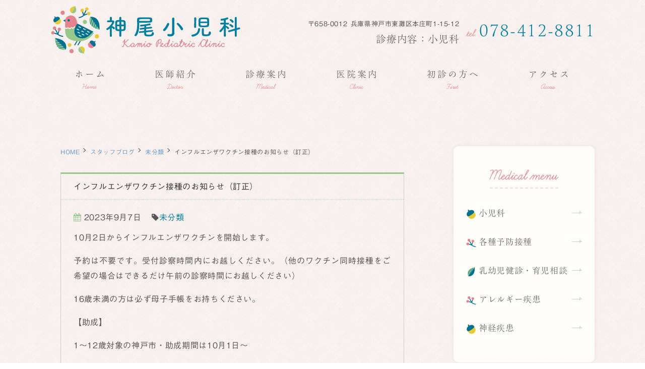

--- FILE ---
content_type: text/html; charset=UTF-8
request_url: https://kamio-kids.com/2023/09/07/%E3%82%A4%E3%83%B3%E3%83%95%E3%83%AB%E3%82%A8%E3%83%B3%E3%82%B6%E3%83%AF%E3%82%AF%E3%83%81%E3%83%B3%E6%8E%A5%E7%A8%AE%E3%81%AE%E3%81%8A%E7%9F%A5%E3%82%89%E3%81%9B/
body_size: 6919
content:
<!-- $single.php -->
<!doctype html>
<html lang="ja">
<head>
<!-- header.php -->
<meta charset="utf-8">
<title>インフルエンザワクチン接種のお知らせ（訂正）｜神尾小児科 - 神戸市東灘区甲南山手駅近くの小児科</title>
<meta name="description" content="インフルエンザワクチン接種のお知らせ（訂正）ページ。神戸市東灘区にある、神尾小児科です。小児科一般・予防接種・乳幼児健診・育児相談・アレルギー疾患・てんかんなどの神経疾患など、お子様の診療を幅広く行っています。">
<!-- google-site-verificationここから -->
<meta name="google-site-verification" content="C7p3LCVxHKtEoFBJBaxe6WEF8DIROWfAJPRtCCLIaYo" />
<!-- google-site-verificationここまで -->
<meta name="viewport" content="width=device-width,user-scalable=yes" />
<!--[if lt IE 9]><script src="https://css3-mediaqueries-js.googlecode.com/svn/trunk/css3-mediaqueries.js"></script><![endif]-->
<link rel="stylesheet" href="https://kamio-kids.com/wp/wp-content/themes/hero-cms/css/reset.css" media="all" />
<link rel="stylesheet" href="https://kamio-kids.com/wp/wp-content/themes/hero-cms/css/common.css" media="all" />
<link rel="stylesheet" href="https://kamio-kids.com/wp/wp-content/themes/hero-cms/style.css" media="all">
<link rel="stylesheet" href="https://kamio-kids.com/wp/wp-content/themes/hero-cms/css/sp_common.css" media="all" />
<link rel="stylesheet" href="https://kamio-kids.com/wp/wp-content/themes/hero-cms/css/sp.css" media="all" />
<link rel="stylesheet" href="https://kamio-kids.com/wp/wp-content/themes/hero-cms/js/wideslider/slider.css" />
<link rel="stylesheet" href="https://kamio-kids.com/wp/wp-content/themes/hero-cms/css/top.css" media="all" />
<link rel="stylesheet" href="https://kamio-kids.com/wp/wp-content/themes/hero-cms/css/fontawesome.min.css">
<link rel="stylesheet" href="https://kamio-kids.com/wp/wp-content/themes/hero-cms/js/mCustomScrollbar/jquery.mCustomScrollbar.css" />
<link rel="shortcut icon" href="https://kamio-kids.com/wp/wp-content/themes/hero-cms/images/favicon.png">

<script type="text/javascript" src="https://kamio-kids.com/wp/wp-content/themes/hero-cms/js/jquery-1.12.0.min.js"></script>
<script type="text/javascript" src="https://kamio-kids.com/wp/wp-content/themes/hero-cms/js/pagetop.js"></script>
<script type="text/javascript" src="https://kamio-kids.com/wp/wp-content/themes/hero-cms/js/rollover.js"></script>
<script type="text/javascript" src="https://kamio-kids.com/wp/wp-content/themes/hero-cms/js/smoothScroll.js"></script>
<script type="text/javascript" src="https://kamio-kids.com/wp/wp-content/themes/hero-cms/js/fixHeader.js"></script>
<script type="text/javascript" src="https://kamio-kids.com/wp/wp-content/themes/hero-cms/js/slideDownNavi2.js"></script>
<script type="text/javascript" src="https://kamio-kids.com/wp/wp-content/themes/hero-cms/js/spMenu2.js"></script>
<script type="text/javascript" src="https://kamio-kids.com/wp/wp-content/themes/hero-cms/js/mCustomScrollbar/jquery.mCustomScrollbar.js"></script>
<link rel="stylesheet" type="text/css" href="https://kamio-kids.com/wp/wp-content/themes/hero-cms/js/slick/slick.css">
<link rel="stylesheet" type="text/css" href="https://kamio-kids.com/wp/wp-content/themes/hero-cms/js/slick/slick-theme.css">
<script type="text/javascript" src="https://kamio-kids.com/wp/wp-content/themes/hero-cms/js/slick/slick.min.js"></script>
<script type="text/javascript" src="https://kamio-kids.com/wp/wp-content/themes/hero-cms/js/readmore.js"></script>
<script type="text/javascript" src="https://kamio-kids.com/wp/wp-content/themes/hero-cms/js/viewtimer.js"></script>
<script>
jQuery(function () {
    $('.open').readmore({
        speed: 750,
        collapsedHeight: 0,
        moreLink: '<div class="btn01"><a href="#"><span>続きを読む</span></a></div>',//続きを読むボタンタグ
        lessLink: '<div class="btn01"><a href="#"><span>閉じる</span></a></div>'//閉じるボタンタグ
    });
});
</script>

<!-- Webフォント -->
<script type="text/javascript" src="//typesquare.com/3/tsst/script/ja/typesquare.js?61034d09417040deb1997d4eac1e02d5" charset="utf-8"></script>
<link href="https://fonts.googleapis.com/css?family=Mrs+Saint+Delafield&display=swap" rel="stylesheet">
<link rel="stylesheet" type="text/css" href="//maxcdn.bootstrapcdn.com/font-awesome/4.6.3/css/font-awesome.min.css" />


<!-- スクロールバー -->
<script type="text/javascript">
$(function(){
  $(window).load(function(){ $(".scroll_area").mCustomScrollbar(); });
});
</script>

	
<script type="text/javascript">
	$(document).ready(function(){
  $('.slick-box').slick({
		autoplay: true,
		autoplaySpeed: 4000,
		speed: 2000,
		centerMode: true,
		variableWidth: true,
		prevArrow: '<div class="slick-arrow slick-prev"><img src="https://kamio-kids.com/wp/wp-content/themes/hero-cms/images/main_prev.png"></div>',
		nextArrow: '<div class="slick-arrow slick-next"><img src="https://kamio-kids.com/wp/wp-content/themes/hero-cms/images/main_next.png"></div>',
		responsive:true,
		respondTo: 'window',
  });
});
</script>
	
<script type="text/javascript">
$(function() {
	$('.slick-box_sp').slick({
		autoplay: true,
		autoplaySpeed: 4000,
		fade: true,
		speed: 4000
	});
});
</script>

<!-- Googleアナリティクスここから --> 
<!-- Global site tag (gtag.js) - Google Analytics -->
<script async src="https://www.googletagmanager.com/gtag/js?id=UA-158854032-1"></script>
<script>
  window.dataLayer = window.dataLayer || [];
  function gtag(){dataLayer.push(arguments);}
  gtag('js', new Date());

  gtag('config', 'UA-158854032-1');
</script><!-- Googleアナリティクスここまで -->
<meta name='robots' content='max-image-preview:large' />
<link rel='dns-prefetch' href='//webfonts.xserver.jp' />
<link rel='dns-prefetch' href='//s.w.org' />
<link rel="alternate" type="application/rss+xml" title="神尾小児科 &raquo; インフルエンザワクチン接種のお知らせ（訂正） のコメントのフィード" href="https://kamio-kids.com/2023/09/07/%e3%82%a4%e3%83%b3%e3%83%95%e3%83%ab%e3%82%a8%e3%83%b3%e3%82%b6%e3%83%af%e3%82%af%e3%83%81%e3%83%b3%e6%8e%a5%e7%a8%ae%e3%81%ae%e3%81%8a%e7%9f%a5%e3%82%89%e3%81%9b/feed/" />
		<script type="text/javascript">
			window._wpemojiSettings = {"baseUrl":"https:\/\/s.w.org\/images\/core\/emoji\/13.1.0\/72x72\/","ext":".png","svgUrl":"https:\/\/s.w.org\/images\/core\/emoji\/13.1.0\/svg\/","svgExt":".svg","source":{"concatemoji":"https:\/\/kamio-kids.com\/wp\/wp-includes\/js\/wp-emoji-release.min.js?ver=5.8.12"}};
			!function(e,a,t){var n,r,o,i=a.createElement("canvas"),p=i.getContext&&i.getContext("2d");function s(e,t){var a=String.fromCharCode;p.clearRect(0,0,i.width,i.height),p.fillText(a.apply(this,e),0,0);e=i.toDataURL();return p.clearRect(0,0,i.width,i.height),p.fillText(a.apply(this,t),0,0),e===i.toDataURL()}function c(e){var t=a.createElement("script");t.src=e,t.defer=t.type="text/javascript",a.getElementsByTagName("head")[0].appendChild(t)}for(o=Array("flag","emoji"),t.supports={everything:!0,everythingExceptFlag:!0},r=0;r<o.length;r++)t.supports[o[r]]=function(e){if(!p||!p.fillText)return!1;switch(p.textBaseline="top",p.font="600 32px Arial",e){case"flag":return s([127987,65039,8205,9895,65039],[127987,65039,8203,9895,65039])?!1:!s([55356,56826,55356,56819],[55356,56826,8203,55356,56819])&&!s([55356,57332,56128,56423,56128,56418,56128,56421,56128,56430,56128,56423,56128,56447],[55356,57332,8203,56128,56423,8203,56128,56418,8203,56128,56421,8203,56128,56430,8203,56128,56423,8203,56128,56447]);case"emoji":return!s([10084,65039,8205,55357,56613],[10084,65039,8203,55357,56613])}return!1}(o[r]),t.supports.everything=t.supports.everything&&t.supports[o[r]],"flag"!==o[r]&&(t.supports.everythingExceptFlag=t.supports.everythingExceptFlag&&t.supports[o[r]]);t.supports.everythingExceptFlag=t.supports.everythingExceptFlag&&!t.supports.flag,t.DOMReady=!1,t.readyCallback=function(){t.DOMReady=!0},t.supports.everything||(n=function(){t.readyCallback()},a.addEventListener?(a.addEventListener("DOMContentLoaded",n,!1),e.addEventListener("load",n,!1)):(e.attachEvent("onload",n),a.attachEvent("onreadystatechange",function(){"complete"===a.readyState&&t.readyCallback()})),(n=t.source||{}).concatemoji?c(n.concatemoji):n.wpemoji&&n.twemoji&&(c(n.twemoji),c(n.wpemoji)))}(window,document,window._wpemojiSettings);
		</script>
		<style type="text/css">
img.wp-smiley,
img.emoji {
	display: inline !important;
	border: none !important;
	box-shadow: none !important;
	height: 1em !important;
	width: 1em !important;
	margin: 0 .07em !important;
	vertical-align: -0.1em !important;
	background: none !important;
	padding: 0 !important;
}
</style>
	<link rel='stylesheet' id='wp-block-library-css'  href='https://kamio-kids.com/wp/wp-includes/css/dist/block-library/style.min.css?ver=5.8.12' type='text/css' media='all' />
<link rel='stylesheet' id='contact-form-7-css'  href='https://kamio-kids.com/wp/wp-content/plugins/contact-form-7/includes/css/styles.css?ver=4.8' type='text/css' media='all' />
<script type='text/javascript' src='https://kamio-kids.com/wp/wp-includes/js/jquery/jquery.min.js?ver=3.6.0' id='jquery-core-js'></script>
<script type='text/javascript' src='https://kamio-kids.com/wp/wp-includes/js/jquery/jquery-migrate.min.js?ver=3.3.2' id='jquery-migrate-js'></script>
<script type='text/javascript' src='//webfonts.xserver.jp/js/xserver.js?ver=1.2.0' id='typesquare_std-js'></script>
<link rel="https://api.w.org/" href="https://kamio-kids.com/wp-json/" /><link rel="alternate" type="application/json" href="https://kamio-kids.com/wp-json/wp/v2/posts/601" /><link rel="EditURI" type="application/rsd+xml" title="RSD" href="https://kamio-kids.com/wp/xmlrpc.php?rsd" />
<link rel="wlwmanifest" type="application/wlwmanifest+xml" href="https://kamio-kids.com/wp/wp-includes/wlwmanifest.xml" /> 
<meta name="generator" content="WordPress 5.8.12" />
<link rel="canonical" href="https://kamio-kids.com/2023/09/07/%e3%82%a4%e3%83%b3%e3%83%95%e3%83%ab%e3%82%a8%e3%83%b3%e3%82%b6%e3%83%af%e3%82%af%e3%83%81%e3%83%b3%e6%8e%a5%e7%a8%ae%e3%81%ae%e3%81%8a%e7%9f%a5%e3%82%89%e3%81%9b/" />
<link rel='shortlink' href='https://kamio-kids.com/?p=601' />
<link rel="alternate" type="application/json+oembed" href="https://kamio-kids.com/wp-json/oembed/1.0/embed?url=https%3A%2F%2Fkamio-kids.com%2F2023%2F09%2F07%2F%25e3%2582%25a4%25e3%2583%25b3%25e3%2583%2595%25e3%2583%25ab%25e3%2582%25a8%25e3%2583%25b3%25e3%2582%25b6%25e3%2583%25af%25e3%2582%25af%25e3%2583%2581%25e3%2583%25b3%25e6%258e%25a5%25e7%25a8%25ae%25e3%2581%25ae%25e3%2581%258a%25e7%259f%25a5%25e3%2582%2589%25e3%2581%259b%2F" />
<link rel="alternate" type="text/xml+oembed" href="https://kamio-kids.com/wp-json/oembed/1.0/embed?url=https%3A%2F%2Fkamio-kids.com%2F2023%2F09%2F07%2F%25e3%2582%25a4%25e3%2583%25b3%25e3%2583%2595%25e3%2583%25ab%25e3%2582%25a8%25e3%2583%25b3%25e3%2582%25b6%25e3%2583%25af%25e3%2582%25af%25e3%2583%2581%25e3%2583%25b3%25e6%258e%25a5%25e7%25a8%25ae%25e3%2581%25ae%25e3%2581%258a%25e7%259f%25a5%25e3%2582%2589%25e3%2581%259b%2F&#038;format=xml" />
</head>

<body data-rsssl=1 class="post-template-default single single-post postid-601 single-format-standard">
<!-- PC headerここから -->
<header>
	<div class="inner">
		<h1><a href="https://kamio-kids.com/"><img src="https://kamio-kids.com/wp/wp-content/themes/hero-cms/images/logo.svg" alt="神尾小児科"></a></h1>
		<dl class="header_tel">
			<dd><a href="tel:078-412-8811"><span class="teltit">tel.</span>078-412-8811</a>
<!--<div class="header_reserv">
<a href="#" target="_blank">WEB予約</a>
</div>-->
</dd>
		</dl>





		<ul class="header_info">
			<li class="header_info_ad"><span class="postcode">〒658-0012</span>兵庫県神戸市東灘区本庄町1-15-12</li>
			<li class="s_naiyo">診療内容：<span>小児科</span></li>
		</ul>
	</div><!-- .inner -->
</header>
<!-- PC headerここまで -->

<!-- PCのナビここから -->
<nav>
	<ul class="sp_navi_btn_area clearfix sp_flex">
		<li><a href="tel:078-412-8811" class="sp_navi_btn"><i class="fa fa-phone sp_navi_icon h_tel" aria-hidden="true"></i> 電話する</a></li>
		<li><a href="/news" class="sp_navi_btn">お知らせ</a></li>
		<li><a id="sp_nav_hamburger"> <span></span> <span></span> <span></span> <i>MENU</i></a></li>
	</ul>
	<ul class="nav_menu_list">
		<li><a href="https://kamio-kids.com/"><span>ホーム</span></a><i class="pc_inline">Home</i></li>
		<li><a href="https://kamio-kids.com/doctor/"><span>医師紹介</span></a><i class="pc_inline">Doctor</i></li>
		<li class="navi_parent"><a href="https://kamio-kids.com/cate_menu/診療案内/"><span>診療案内</span></a><i class="pc_inline">Medical</i>
		<ul class="navi_children">
<li><a href="https://kamio-kids.com/menu/%e5%b0%8f%e5%85%90%e7%a7%91">小児科</a></li>
<li><a href="https://kamio-kids.com/menu/%e5%90%84%e7%a8%ae%e4%ba%88%e9%98%b2%e6%8e%a5%e7%a8%ae">各種予防接種</a></li>
<li><a href="https://kamio-kids.com/menu/%e4%b9%b3%e5%b9%bc%e5%85%90%e5%81%a5%e8%a8%ba%e3%83%bb%e8%82%b2%e5%85%90%e7%9b%b8%e8%ab%87">乳幼児健診・育児相談</a></li>
<li><a href="https://kamio-kids.com/menu/%e3%82%a2%e3%83%ac%e3%83%ab%e3%82%ae%e3%83%bc%e7%96%be%e6%82%a3">アレルギー疾患</a></li>
<li><a href="https://kamio-kids.com/menu/%e7%a5%9e%e7%b5%8c%e7%96%be%e6%82%a3">神経疾患</a></li>
</ul>
		</li>
		<li><a href="https://kamio-kids.com/clinic/"><span>医院案内</span></a><i class="pc_inline">Clinic</i></li>
		<li><a href="https://kamio-kids.com/first/"><span>初診の方へ</span></a><i class="pc_inline">First</i></li>
		<li><a href="https://kamio-kids.com/access/"><span>アクセス</span></a><i class="pc_inline">Access</i></li>
	</ul>
</nav>
<!-- PCのナビここまで -->
<div id="contents" class="clearfix">
  <div id="contents_left">
    <div class="breadcrumbs">
            <ul class="clearfix">
        <li><a href="/">HOME</a></li>
        <li><a href="https://kamio-kids.com">スタッフブログ</a></li>
        <li><a href="https://kamio-kids.com/category/%e6%9c%aa%e5%88%86%e9%a1%9e/">未分類</a></li>
        <li><strong>インフルエンザワクチン接種のお知らせ（訂正）</strong></li>
      </ul>
    </div>
            <div class="blog_box clearfix">
      <h2 class="blog_tit">インフルエンザワクチン接種のお知らせ（訂正）</h2>
      <div class="blog_content">
        <ul class="blog_class clearfix">
          <li><i class="fa fa-calendar"></i>2023年9月7日</li>
          <li><i class="fa fa-tag"></i><a href="/blog/category/%e6%9c%aa%e5%88%86%e9%a1%9e">未分類</a></li>
        </ul>
        <div class="clear">
          <p>10月2日からインフルエンザワクチンを開始します。</p>
<p>予約は不要です。受付診察時間内にお越しください。（他のワクチン同時接種をご希望の場合はできるだけ午前の診察時間にお越しください）</p>
<p>16歳未満の方は必ず母子手帳をお持ちください。</p>
<p>【助成】</p>
<p>1～12歳対象の神戸市・助成期間は10月1日〜</p>
<p>助成額　１回2000円</p>
<p>18歳未満のきょうだいがいない世帯　１回助成</p>
<p>18歳未満のきょうだいがいる世帯　　２回助成</p>
<p>【料金】</p>
<p><span class="Apple-converted-space">a)   1歳〜12歳</span></p>
<p>18歳未満の兄弟姉妹がいない：　　　　１回目3000円　２回目3000円</p>
<p>18歳未満の兄弟姉妹がいる　：　　　　１回目2000円　２回目2000円</p>
<p>b)  6か月～ 1歳未満　    １回目４000円　２回目４000円</p>
<p>c) 神戸市助成対象外       １回目　3000円　２回目3000円</p>
<p>e) 13歳以上、神戸市助成対象外　　　　　１回4000円</p>
<p>&nbsp;</p>
        </div>
      </div>
    </div>
      </div>
  <div id="contents_right">

<section class="left_medical">
<h3><a href="https://kamio-kids.com/cate_menu/%e8%a8%ba%e7%99%82%e6%a1%88%e5%86%85"><!--診療案内-->Medical menu</a></h3>
<ul>
<li><a href="https://kamio-kids.com/menu/%e5%b0%8f%e5%85%90%e7%a7%91"><span>小児科</span></a></li>
<li><a href="https://kamio-kids.com/menu/%e5%90%84%e7%a8%ae%e4%ba%88%e9%98%b2%e6%8e%a5%e7%a8%ae"><span>各種予防接種</span></a></li>
<li><a href="https://kamio-kids.com/menu/%e4%b9%b3%e5%b9%bc%e5%85%90%e5%81%a5%e8%a8%ba%e3%83%bb%e8%82%b2%e5%85%90%e7%9b%b8%e8%ab%87"><span>乳幼児健診・育児相談</span></a></li>
<li><a href="https://kamio-kids.com/menu/%e3%82%a2%e3%83%ac%e3%83%ab%e3%82%ae%e3%83%bc%e7%96%be%e6%82%a3"><span>アレルギー疾患</span></a></li>
<li><a href="https://kamio-kids.com/menu/%e7%a5%9e%e7%b5%8c%e7%96%be%e6%82%a3"><span>神経疾患</span></a></li>
</ul>
</section>


<!--バナー追加エリア
<ul class="right_bnr">
<li><a href="" target="_blank"><img src="https://kamio-kids.com/wp/wp-content/themes/hero-cms/images/sidebar_01.png" alt=""/></a></li>
</ul>
-->

</div>
</div>
<footer>

<div class="pagetop" >
<div>
<span></span>
</div>
</div>


  <!-- .box -->
    <div class="footer_info">
    <div class="inner clearfix">
    
    <p class="footer_logo"><a href="https://kamio-kids.com/"><img src="https://kamio-kids.com/wp/wp-content/themes/hero-cms/images/footer_logo.svg" alt="神尾小児科"></a></p>
    
    <div class="footer_info_left">
        <ul>
          <li class="footer_medical"><strong>診療科目：</strong><span>小児科</span></li>
        </ul>
        
<ul class="footer_info_ad">

<li class="footer_info_ad_note"><span><a href="tel:078-412-8811"><em>tel.</em>078-412-8811</a></span><br>
<em></em></li>


<li><span class="postcode"><i class="fa fa-map-marker" aria-hidden="true"></i>〒658-0012</span><span>兵庫県神戸市東灘区本庄町1-15-12</span></li>




　　    <li class="footer_info_access">


   <p>甲南山手駅から徒歩5分</p>

<!--<!//		<p> </p>

    <p> </p>

    <p> </p>
-->
      
      
      </li>
         
       

      </ul>
        
        
        
      
      </div><!-- .footer_info_left -->

 
<div class="footer_sche_area"><div class="schedule"><table class="tb01"><tbody><tr>
<th>診療時間</th>
<td>月</td>
<td>火</td>
<td>水</td>
<td>木</td>
<td>金</td>
<td>土</td>
<td>日</td>
</tr>
<tr>
<th>&nbsp;&thinsp;9:00～12:00</th>
<td>〇</td>
<td>〇</td>
<td>〇</td>
<td>／</td>
<td>〇</td>
<td>〇</td>
<td>／</td>
</tr>
<tr>
<th>17:00～19:00</th>
<td>〇</td>
<!-- /viewtimer（指定日まで掲載） --><td class="view_timer" data-end-date="2023/4/1 0:00">〇</td>
		<td class="view_timer" data-start-date="2023/4/1 0:00">／</td><!-- /viewtimer（指定日まで掲載） -->
<td>〇</td>
<td>／</td>
<td>／</td>
<td>／</td>
<td>／</td>
</tr>
</tbody>
</table>
<ul class="schedule_note"><li>【受付時間】8:30〜11:30／16:30〜18:30</li> <!-- /viewtimer（指定日まで掲載） --><li class="view_timer" data-end-date="2023/4/1 0:00"><strong>【休診日】</strong>木曜・土曜午後、日曜・祝日</li><li class="view_timer" data-start-date="2023/4/1 0:00"><strong>【休診日】</strong>火曜午後、木曜、金曜午後、土曜午後、日曜・祝日</li><!-- /viewtimer（指定日まで掲載） --><li class="indent">発熱の受診の方は、お電話の上ご来院ください。</li><li class="clearfix"></li>
</ul>
</div>
</div>
      
      
      
    </div>
    <!-- .inner --> 
    <p class="copy"><small>&copy; 神尾小児科 </small></p>
  </div>
<!-- .footer_info -->


<div class="footer_map">
<iframe src="https://www.google.com/maps/embed?pb=!1m14!1m8!1m3!1d4637.266792943106!2d135.29222141273377!3d34.72931564430294!3m2!1i1024!2i768!4f13.1!3m3!1m2!1s0x0%3A0xa925d8a801ae698a!2z56We5bC-5bCP5YWQ56eR!5e0!3m2!1sja!2sjp!4v1582782261235!5m2!1sja!2sjp" width="600" height="450" frameborder="0" style="border:0;" allowfullscreen=""></iframe>
</div>

<div class="footer_resv"><dl class="header_tel">
<dt>お電話でのご予約・お問い合わせ</dt>
<dd><a href="tel:078-412-8811">Tel.078-412-8811</a></dd>
</dl></div>


</footer>
<script type='text/javascript' id='contact-form-7-js-extra'>
/* <![CDATA[ */
var wpcf7 = {"apiSettings":{"root":"https:\/\/kamio-kids.com\/wp-json\/","namespace":"contact-form-7\/v1"},"recaptcha":{"messages":{"empty":"\u3042\u306a\u305f\u304c\u30ed\u30dc\u30c3\u30c8\u3067\u306f\u306a\u3044\u3053\u3068\u3092\u8a3c\u660e\u3057\u3066\u304f\u3060\u3055\u3044\u3002"}}};
/* ]]> */
</script>
<script type='text/javascript' src='https://kamio-kids.com/wp/wp-content/plugins/contact-form-7/includes/js/scripts.js?ver=4.8' id='contact-form-7-js'></script>
<script type='text/javascript' src='https://kamio-kids.com/wp/wp-includes/js/wp-embed.min.js?ver=5.8.12' id='wp-embed-js'></script>
</body></html>

--- FILE ---
content_type: text/css
request_url: https://kamio-kids.com/wp/wp-content/themes/hero-cms/css/reset.css
body_size: 666
content:
@charset "UTF-8";
/* Reset
------------------------------------------------------------*/
body, div, dl, dt, dd, ul, ol, li, h1, h2, h3, h4, h5, h6, form, fieldset, input, textarea, p, blockquote, th, td {
	margin: 0;
	padding: 0;
}
address, em {
	font-style: normal;
}/* 斜体字矯正---*/
th {
	font-weight: normal;
}/* 太字---*/
table {
	border-collapse: collapse;
	border-spacing: 0;
}
th {
	text-align: left;
}
legend {
	display: none;
}/* 横罫線消去---*/
h1, h2, h3, h4, h5, h6, small {
	font-size: 100%;
	font-weight: normal;
}/* フォントサイズ統一---*/
img, fieldset {
	border: 0;
}/* 枠線消去---*/
img {
	vertical-align: bottom;
}/* 画像の配置（ベースラインからボトムへ）---*/
li {
	list-style-type: none;
}/* リスト---*/

--- FILE ---
content_type: text/css
request_url: https://kamio-kids.com/wp/wp-content/themes/hero-cms/style.css
body_size: 15472
content:
@charset "utf-8";
@font-face {
	font-family: 'curve';
	src: url(webfonts/learning_curve_bold_ot_ps.otf);
}
/* CSS Document */
html {
  background-image:url(images/bg01.gif);
}

body {
  font-family: "中ゴシックBBB", sans-serif;
  color: #585655;
  font-size: 16px;
  font-weight: 500;
  line-height: 1.9;
  letter-spacing: 0.04em;
  text-align: justify;
  position: relative;
  top: 0;
  word-wrap: break-word;
}
a {
  color: #0080a0;
  text-decoration: none;
}
a:hover {
  opacity:0.8;
}
.anchor{
	display: block;
	margin-top: -80px;
	padding-top: 80px;
}
::selection {
  background-color: #99C1DA;
}
::-moz-selection {
 background-color:#99C1DA;
}
strong {
  font-weight: bold;
}
body, #main, header, footer {
  min-width: 1080px;
}
.sp_navi_btn_area{
display: none;
}
/*============================================================================

	header

============================================================================*/

header {
	width: 100%;
	height: 105px;
	margin-bottom: 80px;
}
header .inner {
	position: relative;
	width: 1080px;
	height: inherit;
	box-sizing: border-box;
	margin: auto;
	padding-top: 10px;
}
li.s_naiyo{
	font-family: "しまなみ", sans-serif;
	font-size: 20px!important;
}

/* ロゴ */
header h1 {
	position: absolute;
}
header h1, header h1 img {
	width: 380px;
}
/* 住所 */
.header_info {
	float: right;
	text-align: right;
	margin: 30px -10px 0 0;
}
.header_info li {
	margin-bottom: 8px;
	color: #585655;
	font-size: 13px;
	letter-spacing: 0.6px;
	line-height: 1;
	width:480px;
	line-height: 1.3
}
.header_info_ad span{
	/*display: inline-block;*/
}
.header_info li strong {
/* 	color: #98c78a; */
}
.header_info li strong span{
/* 	color: #F4A269; */
}


/* ご予約・お問合せ */
.header_tel {
	float: right;
	text-align: right;
	line-height: 1.3;
	margin-top: 30px;
}
.header_tel dt {
	padding-bottom: 4px;
	font-size: 14px;
	letter-spacing: 1.3px;
	font-weight:bold;
}
.header_tel dd {
	position: relative;
	margin-right: -2px;
	padding-left: 25px;
	font-size: 32px;
	font-family: "しまなみ", sans-serif;
}
.header_tel dd span.teltit {
	font-size: 22px;
	font-family: "curve", sans-serif;
	color:#e08892;
	margin-right: 5px;
	letter-spacing: 0em;
}
.header_tel dd a {
	color: #0080a0;
	letter-spacing: 0.075em;
}
.header_resv {
	float: right;
}

.header_reserv{
	display :flex;
	width: 260px;
	justify-content: space-between;
	margin: 0 auto;
}
.header_reserv a{
	width:235px;
	text-align:center;
	display:block;
	color:#fff!important;
	background-color:#e6838c;
	padding: 8px 10px;
	font-size: 15px;
	border-radius: 38px;
	box-shadow: 0 3px #e0d3d3;
	transition: 0.3s;
}
.header_reserv a:first-of-type{
	margin-right: 5px;
}

/*
.header_info .postcode{
	display:block;
}*/

.side_reservation_bnr{
	text-align: center;
	margin-bottom: 60px;
}
.side_reservation_bnr img {
	width: 100%;
	height: auto;
}
/*============================================================================

	nav

============================================================================*/

nav {
	position: absolute;
	top: 115px;
	width: 100%;
	height: 85px;
	z-index: 999999;
}
nav ul {
	display: table;
	width: 1080px;
	height: inherit;
	margin: 0 auto;
	text-align: center;
	top: 12px;
	position: relative;
}
nav li {
	display: table-cell;
	position: relative;
	height: inherit;
}
nav li a {
	position: relative;
	display: table;
	padding: 11px 48px 34px;
	vertical-align: middle;
	color: #585655;
	font-size: 18px;
	font-family: "しまなみ", sans-serif;
	text-align: center;
	font-weight: bold;
	letter-spacing: 3px;
	z-index: 2;
	box-sizing: border-box;
}
nav li a {
}
nav li a:hover,
nav li.active2 a {
	color: #585655;
	opacity: 1;
}

nav li.active2 .navi_children a{
	margin: 0;
}

nav li a span {
	display: table-cell;
	position: relative;
	line-height: 1;
	vertical-align: middle;
}
nav li i {
	position: relative;
	top: -35px;
	left: -2px;
	margin-top: 2px;
	color: #e08892;
	font-family:"curve", sans-serif;
	font-style: normal;
	letter-spacing: 0;
	line-height:1;
	font-size: 15px;
	z-index:1;
}
/* 間のボーダー */

/* ホバーのボーダー */
nav li a span::before {
	position: absolute;
	left: 0;
	right: 0;
	bottom: -32px;
	width: 100%;
	height: 3px;
	margin: auto;
	background-color: rgba(224, 136, 146, 0.2);
	transition: 0.15s ease-out;
	transform: scaleX(0);
	content: "";
	z-index: 1;
	border-radius: 10px;
}
nav li a:hover span::before,
nav li.active2 a span::before {
	transform: scaleX(1);
}
/* ホバーで出てくるメニューを示すアイコン */
.nav_slidebtm {
	background-image: url(images/arrow02.png);
	background-repeat: no-repeat;
	background-position: center bottom 10px;
	background-size: 8px;
}




.nav_arrow {
}
.nav_arrow img {
	display: block;
	position: absolute;
	top: 0;
	right: 5%;
	bottom: 0;
	margin: auto;
	transition: 0.2s ease-in-out;
}
nav ul li div a:hover .nav_arrow img {
	right: 3%;
}



/* スクロールで追加されるクラス */
.fixed {
	position: fixed;
	top: 0;
	left: 0;
}
nav.fixed {
	background-color:rgba(255,255,255,0.8);
	transition:0.2s ease-in-out background-color;
}
main{
  position: relative;
  width: 100%;
	display: block;
	/*overflow:hidden;*/ 
}
main div:first-child {
	background-size: cover !important;
	background-repeat: no-repeat !important;
}


/* 診療メニューをマウスオーバーした時の動作 */
.navi_parent {
  position: relative;
}
.navi_parent:hover .navi_children {
  display: flex;

}
.navi_children {
  display: none;
	justify-content: space-between;
	-ms-flex-wrap: wrap;
	flex-wrap: wrap;
  width: 300px;
  position: absolute;
  top: 80px;
  left: 0;
  background:rgba(255,255,255,0.8);
  height: auto;
  transition: 0.8s;

}
.navi_children li {
	width: 100%;
	display: block;
	height: auto !important;
}
.navi_children li a {
  display: block;
	height: auto;
  padding: 10px 0;
  text-align: left;
  padding-left: 1em;
}
.navi_children li:hover {
  box-sizing: border-box;
  background: rgba(255,255,255,1);
}


main {
  display: block;
  overflow: hidden;
}
/*============================================================================

	#main

============================================================================*/
/* 3枚スライダーの時のボタンの色 */
.slider_prev, .slider_next {
  background-color: #9a8375;
}
/* 下層ページのメインビジュアルの高さ、背景画像（トップページの高さはtop.css参照） */

#main {
  display: block;
  position: relative;
  top: 12px;
  height: 240px;
  background-image: url(images/main_under.png);
  background-repeat: no-repeat;
}
#main .inner {
  display: flex;
	flex-direction: column;
	justify-content: center;
	align-items: center;
  position: absolute;
  top: 0;
  left: 0;
  right: 0;
  height: inherit;
  width: 100%;
	max-width: 1162px;
  margin: 0 auto;
  background-repeat: no-repeat;
	z-index: 9999;
}
body.page #main h2, body.single #main h2, body.archive #main h2, body.home #main h2, body.error404 #main h2 .information #main .inner h2 {
  position: relative;
}
.bgswitcher_slides {
  height: inherit;
  background-size: cover!important;
}
/* キャッチフレーズ */
body.home .main_catch {
	position: absolute;
	top: 220px;
	left: 60px;
	z-index: 999;
	font-size: 32px;
	font-family:"しまなみ", sans-serif;
	text-shadow: 0 0 1px #fff, 0 0 3px #fff, 0 0 8px #fff, 0 0 10px #fff, 0 0 15px #fff;
}
.main_open {
  position: absolute;
  bottom: 40px;
  left: 0;
	z-index: 1;
}
.main_open img {
  width: 100%;
}
.main_sche {
	position: absolute;
	right: 25px;
	bottom: 35px;
	background-color: rgba(255,255,255,0.8);
	padding: 1% 2% 2%;
	border-radius: 8px;
	line-height:1.3;
	width: 435px;
}

/* 下層ページの見出し */
.main_headline {
  display: table-cell;
  padding-bottom: 2px;
  letter-spacing: 0.15em;
  vertical-align: middle;
  text-align: center;
  text-shadow: 0 0 5px rgba(255,255,255,0.7);
}
.main_headline h2 {
  font-weight: bold;
  font-size: 32px;
  letter-spacing: 0.2em;
  color: #585655;
  font-family: "しまなみ",sans-serif;
}
.main_headline p {
  display: inline-block;
  font-size: 22px;
  color: #e08892;
  font-family: "curve", sans-serif;
  font-weight: 500;
letter-spacing: 0;
}
/* 飾りの英語の棒 */
.main_headline p::before, .main_headline p::after {
  position: relative;
  content: "-";
}
.main_headline p::before {
  left: -0.5em;
}
.main_headline p::after {
  right: -0.5em;
}
/* 背景変更用 */
main.bg01::before {
  background-image: url(images/main_bg01.png);
  background-position: center 0%;
  background-size: contain;
}
main.bg02 {
  background-image: url(images/main_bg02.png);
  background-position: center 0%;
  background-size: cover;
}
main.bg03 {
  background-image: url(images/main_bg03.png);
  background-position: center 0%;
  background-size: cover;
}
main.bg04 {
  background-image: url(images/main_bg04.png);
  background-position: center 0%;
  background-size: auto;
}
main.bg05 {
  background-image: url(images/main_bg05.png);
  background-position: center 0%;
  background-size: cover;
}
/* slickスライダーの設定 */
.slick-arrow {
	z-index: 999;
}
.slick-prev {
	left:calc((100vw - 1241px) / 2)!important;
	background: url(images/main_prev.png) no-repeat center center;
}
.slick-next {
	right:calc((100vw - 1241px) / 2)!important;
	background: url(images/main_next.png) no-repeat center center;
}
.slick-prev, .slick-next {
	width:25px!important;
	height: 60px!important;
	background-color: #98c78a!important;
	border-radius: 5px;
	transition: 0.2s ease-in-out;
	opacity: 0.8;
}
.slick-prev:hover, .slick-next:hover {
	opacity: 1;
}
.slick-prev:before, .slick-next:before {
	display: none!important;
}
.slide_inner {
	width: auto;
}
.slide_inner img {
	width: 100%;
	height: auto;
}

/*==================================================================

	.contents

==================================================================*/ 

#container {
  padding-bottom: 80px;
}




/*挨拶*/

#wide_contents_greeting {
	width: auto;
	padding-bottom: 10px;
	background-color:#fffdf9;
}
#wide_contents_greeting .inner{
  position: relative;
  width: 1080px;
  margin: 0 auto;
}

#wide_contents_feature::after,
#wide_contents_greeting::after {
  display: block;
  clear: both;
  content: "";
}




/*当院の特徴*/
#wide_contents_feature {
	width: auto;
	padding-bottom: 80px;
}
#wide_contents_feature .inner{
  position: relative;
  width: 1080px;
  margin: 0 auto;
}




/*診療案内*/
#wide_contents_medical {
	width: auto;
	padding-bottom:  80px;
	background-color:#fffdf9;
}
#wide_contents_medical .inner{
  position: relative;
  width: 1080px;
  margin: 0 auto;
}
.top_medical_flex_outer{
	display: flex;
	justify-content: center;
	flex-wrap: wrap;
}
.top_medical_flex_item{
	width: 29%;
	box-sizing: border-box;
	margin: 1.5% 2% 30px 1.5%;
	position: relative;
	padding-bottom: 50px;
}
.top_medical_flex_item img{
	width: 100%;
}
.top_medical_flex_item h4{
	font-size: 26px;
	text-align: center;
	margin: 20px 0 10px;
	line-height: 1.5;
}
.top_medical_flex_item h4 span{
	font-size: 16px;
	color: #e08892;
	font-family: "curve", sans-serif;
	display: block;
}
.top_medical_flex_item p.linkbtn{
	position: absolute;
	bottom: 0;
	display: block;
	left: 50%;
	transform: translate(-50%, 0%);
}
.top_medical_flex_item p.linkbtn a{
  display: block;
  margin: 0 auto;
  position: relative;
  padding: 8px 30px;
  border: 1px solid #e1ecea;
  line-height: 1;
  letter-spacing: 0.5px;
  background-color: #e1ecea;
  color: #007190;
  font-weight: bold;
  text-align: center;
  transition: ease-in-out 0.1s;
	border-radius: 100px;
	font-family: "FB Californian Text Roman", sans-serif;
}
.top_medical_flex_item p.linkbtn a:hover {
  color: #007190;
  background-color: #fff;
}




#contents_outer{
  background-color: #fffdf9;
}
#contents {
  position: relative;
  width: 1080px;
  margin: 0 auto;
  padding-top: 105px;
  padding-bottom: 80px;
}
#contents::after {
  display: block;
  clear: both;
  content: "";
}
#contents_left {
  float: left;
  width: 702px;
	box-sizing: border-box;
	padding-left: 20px;
}
#contents_right {
  float: right;
  width: 280px;
  color: #585655;
  font-size: 18px;
  line-height: 1.6;
  margin-top: 0px;
  background-color: #fffdf9;
  border-radius: 10px;
  box-shadow: 0 0 7px #e8dfdc;
}
#contents_right .left_medical {
  margin-bottom: 40px;
  position: relative;
  border-radius: 5px;
  font-family: "しまなみ",sans-serif;
}





.left_medical ul {
}
.left_medical li {

}
.left_medical li:last-child {
	border-bottom: 0;
}
.left_medical li a {
	position:relative;
	box-sizing: border-box;
	color: #585655;
	display: table;
	font-size: 17px;
	line-height: 1.6;
	padding: 15px 50px 15px 50px;
	transition: all 0.1s ease-in-out 0s;
	width: 100%;
}
.left_medical li a span{
	position: relative;
	padding-bottom: 4px;
}



.left_medical li a span::before{
	content: "";
	position: absolute;
	background-image: url(images/menu_li03.svg);
	width: 3px;
	margin: auto;
	top: 1px;
	bottom: 0;
	left: -25px;
	width: 20px;
	height: 20px;
}

.left_medical li:nth-child(1) a span::before,
.left_medical li:nth-child(5) a span::before,
.left_medical li:nth-child(7) a span::before{
	background-image: url(images/menu_li01.svg);
}

.left_medical li:nth-child(2) a span::before,
.left_medical li:nth-child(4) a span::before,
.left_medical li:nth-child(8) a span::before{
	background-image: url(images/menu_li02.svg);
}

.left_medical li a::before {
	position:absolute;
	right:25px;
	top:0;
	bottom:0;
	margin:auto;
	width:20px;
	height:10px;
	background-image: url(images/arrow01.svg);
	background-repeat: no-repeat;
	transition: all 0.1s ease-in-out 0s;
	content: "";
}
.left_medical li a:hover::before{
	right: 12px;
}




/*.left_medical ul {
  padding-bottom: 15px;
}
.left_medical ul li {
	margin: 20px 0;
	border-radius: 100px;
}
.left_medical ul li a {
	color: #fff; 
	position: relative;
	box-sizing: border-box;
	display: table;
	font-size: 16px;
	line-height: 1;
	padding: 18px 50px;
	transition: all 0.1s ease-in-out 0s;
	width: 100%;
}

.left_medical ul li:nth-child(1),
.left_medical ul li:nth-child(5){
	background-color: #eaca32;
}
.left_medical ul li:nth-child(2n){
	background-color: #e6838c;
}
.left_medical ul li:nth-child(3),
.left_medical ul li:nth-child(7){
	background-color: #98c78a;
}*/

.right_bnr {
  margin-bottom: 30px;
}
.right_bnr li {
  margin-bottom: 15px;
}
.right_bnr li img {
  width: 100%;
  height: auto;
}
.left_medical h3 {
  text-align: center;
  margin-bottom: 0;
}
.left_medical h3 {
	text-align: center;
	margin-bottom:0;
	padding-bottom: 0;
}

.left_medical h3 a span {
	display: block;
	font-family: 'FB Agenda Medium Condensed', sans-serif;
	font-size: 10px;
}
.left_medical h3 a i{
	position: absolute;
	left: 0;
	top: -40px;
	width: 65px;
	height: 40px;
	right: 0;
	margin: auto;
}
.left_medical h3 a {
  position: relative;
  display: inline-block;
  font-size: 30px;
  color: #e08892;
  font-family: "curve", sans-serif;
  transition: 0.1s ease-in-out;
  letter-spacing:0;
    border-bottom: dashed 2px #e8dfdc;
margin-top: 20px;
}
.left_medical h3 a span {
  display: block;
  font-size: 10px;
}

.left_medical ul {
margin-top: 20px;
}
.left_medical li {
}
.left_medical li:last-child {
  border-bottom: 0;
}


.left_clinic h3 span {
  display: block;
  margin-top: 7px;
  font-size: 10px;
}
.left_clinic_img {
  float: left;
  max-width: 258px;
}
.left_clinic_img img {
  width: 100%;
  height: auto;
}
.left_clinic dl {
  width: 228px;
  float: left;
  padding: 2% 5% 2%;
}
.left_clinic dt {
  margin-bottom: 17px;
}
.left_clinic dt img {
  width: 100%;
  max-height: 70px;
}
.left_clinic dd {
  margin-bottom: 5px;
  font-size: 15px;
  letter-spacing: 1px;
  line-height: 1.4;
}
.left_clinic_tel {
  color: #9a8375;
  font-size: 16px !important;
  letter-spacing: 1.8px !important;
}
.left_clinic_tel em {
  font-size: 14px !important;
}
.schedule_note {
  padding-left: 5px;
  letter-spacing: 1.3px;
  text-align: left;
	font-size: 14px;
	line-height: 1.8;
}

/*.schedule_note li:first-child{
	float: left;
}

.schedule_note li:nth-child(2){
	float: right;
}*/
.left_clinic .btn01 {
  font-size: 13px;
  width: 258px;
  height: 50px;
  margin: 0 auto;
}
.left_clinic .btn01 a {
  width: 100%;
  box-sizing: border-box;
}
/*============================================================================

	footer

============================================================================*/

footer {
  position: relative;
  width: 100%;
}
.footer_logo{
	text-align:center;
	margin: 0 auto 50px;
}
.footer_logo img{
	width:240px;
}
.footer_resv {
  display: none;
}
.footer_medical {
  line-height: 1.5;
  margin-bottom: 15px;
}
.footer_access {
  border-top: 1px solid #aee7e4;
  display: none;
  background-color: #98c78a;
}
footer .left_clinic {
  float: left;
  width: 50%;
}
footer .left_clinic_box {
  float: right;
  width: 540px;
  min-height: 410px;
  padding: 65px 0;
}
.footer_map {
  width: 100%;
  height: 300px;
}
.footer_map iframe, .footer_map .googlemap {
  width: inherit;
  height: inherit;
  border: none;
}
.googlemap iframe {
  pointer-events: none;
}
.pointer_auto {
  pointer-events: auto;
}
/* フッターのナビ */
.footer_navi {
}
.footer_navi .inner {
  width: 1080px;
  margin: 0 auto;
}
.footer_navi ul {
  position: relative;
  width: 100%;
  height: 84px;
  text-align: center;
}
.footer_navi ul li {
  display: inline-block;
  position: relative;
  height: inherit;
}
.footer_navi ul li a {
  display: table;
  padding: 29px 48px;
  vertical-align: middle;
  color: #585655;
  font-size: 16px;
  text-align: center;
  letter-spacing: 4px;
}
.footer_navi li a span {
  display: table-cell;
  position: relative;
  line-height: 1;
  vertical-align: middle;
}
.footer_navi li a span i {
  display: block;
  margin-top: 2px;
  color: #98c78a;
  font-size: 13px;
  font-family: 'Economica', sans-serif;
  font-weight: 300;
  font-style: normal;
  letter-spacing: 2px;
}
.footer_info_sche_time .schedule {
  padding: 0 24px 11px 30px;
}
.footer_info_sche_time .tb01 {
  font-size: 13px;
}
.footer_info_sche_time .tb01 tr:last-child {
  border-bottom: 1px solid #565656;
}
.footer_info_sche_time .tb01 th {
  padding: 4px 3px 10px 22px;
  line-height: 1;
  letter-spacing: 1px;
}
.footer_info_sche_time .tb01 tr:first-child td, .footer_info_sche_time .tb01 tr:first-child th {
  padding: 11px 14px 0px 4.5px;
  text-align: center;
}
.footer_info_sche_time .tb01 td {
  padding: 7px 9px 6px 0px;
  text-align: center;
}
.footer_info_sche_time .tb01 th:first-child {
  padding: 13px 2px 10px 0px;
  letter-spacing: 1.4px;
}
.footer_info_sche_time .tb01 td, .footer_info_sche_time .tb01 th {
  border-bottom: none;
}
.footer_info_sche_time .schedule_note {
  padding-left: 0;
  letter-spacing: 1.3px;
  text-align: left;
}
.footer_info {
  /*background-color: #9a8375;*/
}
.footer_info .inner {
  position: relative;
  width: 1080px;
  margin: 0 auto;
  padding: 67px 20px 53px;
  color: #585655;
	box-sizing: border-box;
}
.footer_info_left {
  width: 45%;
  float: left;
}
.footer_info_right {
  width: 50%;
  float: right;
}
.footer_info_logo {
	padding: 20px;
	margin-bottom: 25px;
	background-color: #fff;
	text-align: center;
	width: 290px;
}
.footer_info_logo li span {
  font-weight: normal;
}
.footer_info_logo a {
	color: #9a8375;
	font-weight: bold;
	display: flex;
}
.footer_info_logo a span.logo_name {
	font-size: 32px;
	line-height: 1.4;
	text-align: center;
	padding-left: 10px;
	padding-top: 10px;
}
.footer_info_logo a span.logo_sub {
	font-size: 16px;
	display: block;
}
.footer_info_logo img {
	width: 71px;
	height: 80px;
	vertical-align: middle;
}
.footer_info_sche {
  float: right;
  width: 377px;
  background-color: #f1e7e9;
}
.footer_info_sche_tel {
  padding-left: 26px;
  background-image: url(images/header_tel.svg);
  background-size: 15px;
  background-position: left center;
  background-repeat: no-repeat;
  font-size: 24.7px;
  font-family: 'しまなみ', sans-serif;
  letter-spacing: 0.1em;
}
.footer_info_sche_time {
  text-align: right;
}
.footer_info_ad {
	margin-right: 42px;
	letter-spacing: 1.8px;
}
.footer_info_ad li {
/*display:inline-block;*/
}
.footer_info_ad i {
  margin: 0 3px;
  color: #98c78a;
}
.footer_info_ad span {
/*display: inline-block;*/
	/*margin-right:15px;*/
}
.footer_info_ad .postcode{
	margin-right:unset;
	display: block;
}
.left_clinic_ad span {
  display: inline-block;
}
.footer_info_access {
  padding-bottom: 19px;
  letter-spacing: 1px;
}
.footer_info_access p {
/* 	display: inline-block; */
}
li.footer_info_ad_note {
  display: block;
  margin: 15px 0 0 -3px;
  font-size: 19px;
  line-height: 1;
}
.footer_info_ad_note span a {
  display: block;
  position: relative;
  font-size: 32px;
  letter-spacing: 0.075em;
  font-family: 'しまなみ', sans-serif!important;
  font-weight: 500;
}
.footer_info_ad_note span a em {
	font-size: 22px;
	font-family: "curve", sans-serif;
	color:#e08892;
	margin-right: 5px;
	letter-spacing: 0em;
}

.footer_info_ad_note span:before {
  position: absolute;
  top: 5px;
  left: 2px;
  width: 21px;
  height: 21px;
  background-repeat: no-repeat;
  content: "";
}
.footer_info_ad_note em {
  font-size: 15px;
}
.footer_sche_area {
  float: right;
  width: 50%;
  border-radius: 8px;
}
.footer_sche_area .schedule {
  padding: 20px 30px;
  background-color: #fff;
  border-radius: 12px;
}
footer .schedule .tb01 {
	width: 100%;
	font-size: 14px;
}
footer .schedule .tb01 tr:first-child td, footer .schedule .tb01 tr:first-child th {
  font-weight: bold;
}
/* ページトップ */
/* ページトップ */
.pagetop {
  position: fixed;
  right: 60px;
  bottom: 100px;
  width: 60px;
  height: 60px;
  border: 1px solid #98c78a;
  border-radius: 100%;
  text-align: center;
  cursor: pointer;
  z-index: 999;
}
.pagetop div {
  position: relative;
  width: 100%;
  height: 100%;
  border-radius: 100%;
  transition: 0.2s ease-in-out;
}
.pagetop div:hover {
  background-color: #98c78a;
}
.pagetop span::before {
  position: absolute;
  top: 0;
  right: 0;
  left: 0;
  bottom: 0;
  width: 10px;
  height: 10px;
  margin: auto;
  border-left: 1px solid #98c78a;
  transform: rotate(45deg);
  transition: 0.2s ease-in-out;
  content: "";
}
.pagetop span::after {
  position: absolute;
  top: 0;
  right: 0;
  left: 0;
  bottom: 0;
  width: 10px;
  height: 10px;
  margin: auto;
  border-top: 1px solid #98c78a;
  transform: rotate(45deg);
  transition: 0.2s ease-in-out;
  content: "";
}
.pagetop:hover span::before {
  border-left: 1px solid #fff;
}
.pagetop:hover span::after {
  border-top: 1px solid #fff;
}
.pagetop img {
  display: inline-block;
  position: absolute;
  top: 22px;
  left: 0;
  right: 0;
  margin: auto;
  transition: 0.5s ease-in-out;
}
/* コピーライト */
.copy {
  text-align: center;
}
.copy small {
  line-height: 41px;
  font-size: 12px;
  letter-spacing: 0em;
	
}
/*==================================================================

	タイトル

==================================================================*/

/*中央寄せ*/
h3.tit01, h3 {
  position: relative;
  margin: 20px 0 100px 0;
  letter-spacing: 0.15em;
  line-height: 1.4;
  font-size: 30px;
  font-family: "しまなみ",sans-serif;
  text-align: center;
  font-weight: bold;
	z-index: 1;
}
h3.tit01.news{
  margin-bottom:50px;
}
h3.tit01 span {
    display: block;
    position: relative;
    padding-top: 5px;
    font-size: 17px;
    font-family: "curve", sans-serif;
    color: #e08892;
    font-weight: normal;
    z-index: 2;
letter-spacing: 0;
}
h3.tit01:before {
    position: absolute;
	background-image:url(images/h3_bg.svg);
    content: "";
	background-size: 120px;
    background-repeat: no-repeat;
    width: 120px;
    height: 60px;
   left: 50%;
   -webkit-transform: translate(-50%, 100%);
   transform: translate(-50%, 100%);
}
/* アイコンの余白 */
h3.tit01 i {
  margin-right: 7px;
}

/* 左寄せ */
h3.tit02 {
  position: relative;
  margin-bottom: 6px;
  padding: 14px;
  letter-spacing: 0.15em;
  line-height: 1.4;
  font-size: 21px;
  font-family: "しまなみ",sans-serif;
  font-weight: bold;
  text-align: left;
}
h3.tit02::before {
  position: absolute;
  width: 40px;
  height: 62px;
  top: 0;
  bottom: 0;
  left: 0;
  margin: auto;
  background-image: url(images/tit02_bg.png);
  background-repeat: no-repeat;
  background-position: center;
  z-index: -1;
  content: "";
}
/* アイコンの余白 */
h3.tit02 i {
  margin-right: 7px;
}
/* 飾りの英語 */
h3.tit02 span {
  display: inline-block;
  position: relative;
  letter-spacing: 2.5px;
  color: #98c78a;
  font-size: 14.5px;
  font-family: 'Economica', sans-serif;
  font-weight: 400;
  z-index: 2;
}
h3.tit02 span::before {
  margin-left: 15px;
  margin-right: 15px;
  content: "/";
}
/*中央寄せ 飾り無し*/
h3.tit03 {
  position: relative;
  margin-bottom: 18px;
  padding-bottom: 14px;
  letter-spacing: 0.15em;
  line-height: 1.4;
  font-size: 23px;
  font-family: "しまなみ",sans-serif;
  text-align: center;
  font-weight: bold;
  background-image: url(images/tit01_bg.svg);
  background-repeat: no-repeat;
  background-position: center bottom;
  background-size: 35px 5px;
}
/* アイコンの余白 */
h3.tit03 i {
  margin-right: 7px;
}
/*中央寄せ*/
h3.tit04 {
  position: relative;
  margin-bottom: 22px;
  padding-bottom: 14px;
  letter-spacing: 0.15em;
  line-height: 1.4;
  font-size: 23px;
  font-family: "しまなみ",sans-serif;
  text-align: center;
  font-weight: bold;
  background-image: url(images/tit01_bg.svg);
  background-repeat: no-repeat;
  background-position: center bottom;
  background-size: 35px 5px;
}
/* アイコンの余白 */
h3.tit04 i {
  margin-right: 7px;
}
/* 飾りの英語 */
h3.tit04 span {
  display: block;
  position: relative;
  letter-spacing: 0px;
  color: #9b6775;
  font-size: 10px;
  font-family: 'Economica', sans-serif;
  font-weight: 400;
  z-index: 2;
}
h3.tit04::before {
  position: relative;
  display: inline-block;
  width: 28px;
  height: 30px;
  top: 8px;
  bottom: 0;
  left: -14px;
  right: 0;
  margin: auto;
  background-image: url(images/tit01_bg_left.svg);
  background-repeat: no-repeat;
  background-position: center;
  background-size: cover;
  z-index: 1;
  content: "";
}
h3.tit04::after {
  position: relative;
  display: inline-block;
  width: 23px;
  height: 32px;
  top: 8px;
  bottom: 0;
  right: -15px;
  margin: auto;
  background-image: url(images/tit01_bg_right.svg);
  background-repeat: no-repeat;
  background-position: center;
  background-size: cover;
  z-index: 1;
  content: "";
}
/* h3.tit01::before{
    position: absolute;
    width: 41px;
    height: 5px;
    top: 0;
    bottom: -48px;
    left: 0;
    right: 0;
    margin: auto;
    background-image: url(images/tit01_bg.svg);
    background-repeat: no-repeat;
    background-position: center;
    background-size: cover;
    z-index: 1;
    content: "";
} */



h4.tit01 {
  position: relative;
  margin-top: 30px;
  margin-bottom: 20px;
  letter-spacing: 0.1em;
  line-height: 1.4;
  font-size: 22px;
  font-family: "しまなみ",sans-serif;
  color: #e08892;
	padding: 0 0 5px 0;
    border-bottom: 2px #ddd5d1 dotted;
}

h4.tit01 em {
  font-size: 33px;
  margin-right: 10px;
  color: #9a8375;
  border-bottom: 1px solid #9a8375;
}
h4.tit02 {
  position: relative;
  display: inline-block;
  margin-bottom: 18px;
  line-height: 1.4;
  color: #9a8375;
  font-size: 22px;
  font-family: "しまなみ",sans-serif;
  font-weight: bold;
  text-align: left;
}
h4.tit02 i {
  margin-right: 7px;
}
h5, h4 {
  margin-bottom: 20px;
  font-size: 18px;
  font-family: "しまなみ",sans-serif;
}
h5.tit01 {
  position: relative;
  margin-bottom: 12px;
  letter-spacing: 0.1em;
  color: #e08892;
  font-size: 120%;
  font-weight: bold;
  line-height: 1;
}
h5.tit01 span {
  margin-right: 8px;
  font-size: 30px;
}
#feature h5.tit01{
	display: inline;
}
#feature .clearfix{
	margin-bottom: 20px;
}
/*==================================================================

	共通

==================================================================*/

/*院長略歴*/
.list01 {
  margin: 0 0 15px;
  padding: 0;
  border-width: 0 1px 1px;
}
.list01 dt {
  margin: 0;
  padding: 14px 3px 0px;
}
.list01 dd {
  margin: -38px 0 0;
  padding: 12px 4px 10px 100px;
  border-bottom: 1px dotted #ACACAC;
}
/*院長略歴　年月無し*/
.list02 {
  margin: 0 0 15px;
  border-width: 0 1px 1px;
}
.list02 li {
  margin: 0 0px 0px;
  padding: 6px 4px 6px 0;
  border-bottom: 1px dotted #ddd;
  list-style-type: none;
}
/*まる*/
.list03 {
}
.list03 li {
  position: relative;
  margin-bottom: 5px;
  padding-left: 15px;
  list-style-type: none;
}
.list03 li:last-child {
  margin-bottom: 0;
}
.list03 li:before {
  display: block;
  position: absolute;
  top: 10px;
  left: 0;
  width: 3px;
  height: 3px;
  background-color: #98c78a;
  border: 1px solid #98c78a;
  border-radius: 100%;
  content: '';
}
.list03 li i {
  margin-right: 8px;
}
.list03 li span {
  display: block;
  font-weight: bold;
}
/*さんかく*/
.list04 li {
  position: relative;
  margin-bottom: 15px;
  padding-left: 22px;
  color: #223a70;
  list-style-type: none;
}
.list04 li:before {
  position: absolute;
  top: 0.5em;
  left: 7px;
  width: 0;
  height: 0;
  border: 5px solid transparent;
  border-left: 5px solid #4A577F;
  content: "";
}
/*やじるし*/
.list05 li {
  position: relative;
  margin-bottom: 10px;
  padding-left: 15px;
  line-height: 1;
  list-style-type: none;
}
.list05 li:before {
  position: absolute;
  left: 0;
  top: 0.3em;
  height: 5px;
  width: 5px;
  transform: rotate(45deg);
  background-color: transparent;
  border-top: 1px solid #333;
  border-right: 1px solid #333;
  content: "";
}
/* まる & 背景 */
.list06 {
  padding: 35px 45px 25px;
  background-color: #f7f7f7;
}
.list06 li {
  position: relative;
  float: left;
  margin-bottom: 15px;
  padding-left: 0.9em;
  padding-right: 5%;
  list-style-type: none;
}
.list06 li:before {
  display: block;
  content: '';
  position: absolute;
  top: 10px;
  left: 0;
  width: 3px;
  height: 3px;
  background-color: #DAC58B;
  border: 1px solid #DAC58B;
  border-radius: 100%;
}
/*まる & 枠 */
.list07 {
  border: 3px solid #98c78a;
  padding: 30px;
  font-size: 14.5px;
}
.list07 li {
  position: relative;
  margin-bottom: 10px;
  padding-left: 0.9em;
  list-style-type: none;
}
.list07 li:last-child {
  margin-bottom: 0;
}
.list07 li:before {
  display: block;
  content: '';
  position: absolute;
  top: 10px;
  left: 0;
  width: 3px;
  height: 3px;
  background-color: #98c78a;
  border: 1px solid #98c78a;
  border-radius: 100%;
}
.list07 li i {
  margin-right: 8px;
}
/*チェック*/

.list08 {
  margin-bottom: 27px;
  padding: 35px 10px 25px 45px;
  background-color: rgba(255, 255, 255, 0.8);
}
.list08:after {
  display: block;
  clear: both;
  content: "";
}
.list08 li {
  position: relative;
  float: left;
  margin-right: 5%;
  margin-bottom: 20px;
  margin-left: 28px;
  border-bottom: 1px dotted #cdcdcd;
  list-style-type: none;
}
.list08 li:before {
  display: block;
  position: absolute;
  top: 3px;
  left: -28px;
  width: 20px;
  height: 20px;
  background-image: url(images/check.svg);
  background-repeat: no-repeat;
  background-position: left center;
  content: '';
}




/*先頭の文字だけ色付き*/
.num {
}
.num li {
  position: relative;
  margin-bottom: 3;
  list-style-type: none;
text-indent: -1em;
padding-left:1em;
}
.num li::first-letter{
	color:#98c78a;
}
.num li:last-child {
  margin-bottom: 0;
}



.note_box{
	padding: 3% 5%;
	border-radius: 10px;
	margin-bottom: 15px;
	border: 1px solid #9a8375;
}

.note_box p.tit{
	color:#956134;
	font-family:"しまなみ",sans-serif;
	text-align:center;
	font-size: 130%;
	margin-bottom: 15px;
}



/*診療の流れ*/
.flow dl{
	padding: 3% 5%;
	background-color: #fff;
	margin-bottom: 40px;
	border-radius: 10px;
	position: relative;
}
.flow dl::after{
position: absolute;
	width: 90%;
	color:#98c78a;
	content:"▼";
	font-size: 200%;
	text-align:center;
	bottom: -45px;
}
.flow dl.last:after{
	display: none;
}

.flow dt{
color:#98c78a;
font-family:"しまなみ",sans-serif;
font-size: 20px;
}

.flow dd{

}




/*番号付き*/

ol.list09 {
  margin: 0;
  padding: 0;
  counter-reset: number; /* 名前を付けたカウンターをリセット */
  list-style: none; /* olが数字を付けることをキャンセル */
}
ol.list09 li {
  margin-bottom: 8px;
  list-style-type: none;
}
ol.list09 li:before {
  margin-right: 8px;
  padding: 2px 8px;
  background: #FAF6F6;
  border-radius: 2%;
  border: 1px solid #EF8593;
  color: #EF8593;
  counter-increment: number;
  content: counter(number);
}
/*ボタン ゴースト*/
.btn01 {
  position: relative;
  top: 10px;
  margin-bottom: 10px;
}
.btn01 a {
  display: block;
  width: 50%;
  margin: 0 auto;
  position: relative;
  padding: 20px 40px 20px 40px;
  border: 1px solid #e1ecea;
  line-height: 1;
  letter-spacing: 0.5px;
  background-color: #e1ecea;
  color: #007190;
  font-weight: bold;
  text-align: center;
  transition: ease-in-out 0.1s;
	border-radius: 100px;
}
.btn01 a:hover {
  color: #007190;
  background-color: #fff;
}
.btn01_arrow {
  position: relative;
  left: 0px;
  margin-right: 14px;
  transition: 0.2s ease-in, 0.22s ease-out;
}
.btn01_arrow img {
  opacity: 1 !important;
}
.btn01_arrow, .btn01_arrow img {
  width: 18px;
  height: 13px;
}
.btn01 a:hover .btn01_arrow {
  left: 4px;
}
/*ボタン */
.btn02 {
}
.btn02 a {
  position: relative;
  display: inline-block;
  padding: 12px 60px 18px 30px;
  border: 1px solid #585655;
  color: #585655;
  transition: ease-in-out 0.2s;
}
.btn02 a span {
  position: relative;
  z-index: 2;
}
.btn02 a i {
  margin-right: 7px;
}
.btn02 a:hover {
}
.btn02 a::before {
  position: absolute;
  width: 100%;
  height: 100%;
  top: 10px;
  left: 10px;
  background-color: #9a8375;
  transition: ease-in-out 0.2s;
  content: "";
  z-index: -1;
}
.btn02 a:hover::before {
  top: 0;
  left: 0;
}
.btn02 a::after {
  position: absolute;
  right: 10px;
  top: 0;
  bottom: 0;
  margin: auto;
  width: 30px;
  height: 10px;
  background-image: url(images/arrow01.svg);
  transition: all 0.2s ease-in-out 0s;
  content: "";
}
.btn02 a:hover::after {
  right: -10px;
}
/* 画像を右寄せ　※画像サイズはhtmlで調整 */
.img_fr {
  display: block;
  position: relative;
  float: right;
  margin-left: 37px;
  margin-bottom: 0 !important;
  text-align: center;
}
.img_fr img {
  border-radius: 3px;
  margin-bottom: 7px;
}
/* 画像に対して説明文がある場合は、dlで囲い、dtに画像を、ddにテキストを使う */
.img_fr dd {
  padding-left: 20px;
  line-height: 1.3;
  font-size: 15px;
  font-weight: bold;
  color: #98c78a;
  text-align: left;
}
/*==================================================================

	table

==================================================================*/

.nowrap {
  white-space: nowrap;
}
/*サイドの診療時間*/
.clearfix::after{
  content: "";
  display: block;
  clear: both;
}
.schedule {
  padding: 0px 17px 6px;
}
.left_clinic .schedule {
  padding: 0px 30px 6px 0;
}
.tb01 {
  margin-bottom: 8px;
  border-spacing: 0;
  border-collapse: collapse;
  white-space: nowrap;
  font-size: 15px;
}
.tb01 td, .tb01 th {
  vertical-align: middle;
}
/* .tb01 tr:last-child td, .tb01 tr:last-child th {
	border: none;
} */
.tb01 th:first-child {
  text-align: center;
  letter-spacing: 1px;
}
.tb01 th {
  white-space: nowrap;
  font-weight: bold;
  text-align: left;
  letter-spacing: 1px;
}
.tb01 td {
  text-align: center;
}
.tb01 th, .tb01 td {
  padding: 8px 14px;
}
.tb01 tr {
  border-bottom: 1px solid #dedede;
}
.tb01 tr:first-child {
  border-bottom: none;
}
.tb01 tr:last-child td {
}
.sche_green{
	color: #98c78a;
}
.left_clinic .schedule .tb01 {
  width: 100%;
  margin-bottom: 18px;
  border-spacing: 0;
  border-collapse: collapse;
  background-color: #f8f8f8;
  white-space: nowrap;
  font-size: 12px;
  color: #9a8375;
}
.left_clinic .schedule .tb01 tr:first-child th, .left_clinic .schedule .tb01 tr:first-child td {
  background-color: #F1E7E9;
  text-align: left;
}
.left_clinic .schedule .tb01 tr:first-child td {
  padding: 8px 4px 7px 4px;
}
.left_clinic .schedule .tb01 th, .left_clinic .schedule .tb01 td {
  padding: 8px 4px 7px 4px;
  text-align: left;
}
.left_clinic .schedule .tb01 th {
  padding: 8px 4px 7px 14px;
}
.schedule_note {
  color: #585655;
}
.schedule_note strong {
}
/*医院概要*/
.tb02 {
  border-spacing: 0;
  text-align: left;
}
.tb02 td, .tb02 th {
  border-bottom: #ddd 1px dotted;
  line-height: 1.4;
  font-size: 15px;
  vertical-align: top;
}
.tb02 th {
  padding: 8px 24px 8px 0;
  /* 	white-space:nowrap; */
  text-align: left;
  font-weight: normal;
  color: #333;
}
.tb02 td {
  padding: 8px 0;
  padding-right: 0 !important;
  text-align: left;
}
.tb02 tr:last-child td, .tb02 tr:last-child th {
  border: none;
}
/* 料金表 */
.tb03 {
  width: 100%;
  border-spacing: 1px;
  border-collapse: separate;
  background-color: #f0f0f0;
}
.tb03 th {
  font-weight: bold;
  text-align: left;
  background-color: #f9f3ef;
  padding: 5px 15px;
}
.tb03 th.first {
	width: 20%;
}
.tb03 th span {
  font-size: 13px;
}
.tb03 td {
  background-color: #ffffff;
  color: #585655;
  padding: 5px 15px;
}
th.midashi{
	background-color:#c7b7ad;
	color:#fff;
	text-align: center;
}
/*==================================================================

	アンカーリンンク

==================================================================*/

/* 4個並び */
.ank01 {
  margin: 0 auto 100px;
}
.ank01 li {
  display: table;
  position: relative;
  float: left;
  width: 24%;
  height: 66px;
  margin-bottom: 1.5%;
  margin-left: 1.33%;
  line-height: 1.4;
}
.ank01 li:nth-child(1), .ank01 li:nth-child(5), .ank01 li:nth-child(9) {
  margin-left: 0;
}
.ank01 li a {
  display: table-cell;
  padding: 12px 5px 15px;
  border: 1px solid #00408f;
  font-weight: bold;
  font-size: 13px;
  color: #00408f;
  text-align: center;
  vertical-align: middle;
  transition: 0.1s ease-in-out;
}
.ank01 li a:hover {
  background-color: #00408f;
  color: #fff;
}
.ank01 li i {
  display: block;
  position: absolute;
  left: 0;
  right: 0;
  bottom: 4px;
  margin: auto;
}
/*==================================================================

	box

==================================================================*/

.box {
  margin-bottom: 80px;
}
.box1, .box2 {
/* 	background-color: #fff;
 */}
.box1 {
  margin-bottom: 80px;/* 	padding: 4% 6% 5.5%; */
}
.box2 {
  margin-bottom: 80px;/* 	padding: 4% 6% 5.5%; */
}
.box3 {
  padding: 4% 0 5.5%;  /* 初診の方へ:プライバシーポリシー */
}
.text {
  position: relative;
  padding-bottom: 50px;
}
.text p {
  margin-bottom: 1.5em;
}
.text p img{
	max-width: 100%;
	height: auto;
}
.text:last-child {
  margin-bottom: 0;
}
.text2 {
  border: 3px solid #f0f0f0;
  padding: 5%;
}
.text2 p:last-child {
  margin-bottom: 0;
}


/*==================================================================

	.front-page

==================================================================*/
.attention {
	background-color: rgba(190,196,221,0.8);
	font-family: "しまなみ",sans-serif;
	text-align: center;
	margin: 0 0 50px 0;
	padding: 20px;
	font-size: 22px;
	border-radius: 5px;
}
.attention p span {
	background: linear-gradient(transparent 60%, #f8f0e2 60%);
	padding: 0 10px 0;
}




/*==================================================================

	.top_greet

==================================================================*/
.top_greet {
	padding: 50px 0;
	border-radius: 5px;
}
.top_greet_flex{
	display: flex;
	justify-content: space-between;
}
.top_greet_flex .img{
	width: 45%;
}
.top_greet_flex .img img{
	width: 100%;
	border-radius: 10px;
}
.top_greet_flex .top_doctor_name{
	font-size: 20px!important;
}
.top_greet_flex .img .top_doctor_name span{
	display: unset;
	margin-left: 10px;
}
.top_greet_flex .word{
	width: 50%;
}
.top_doctor_textarea p {
  margin-bottom: 1em;
}
.top_doctor_img {
  float: right;
  color: #98c78a;
  line-height: 1.4;
  font-weight: bold;
}
.top_doctor_img dt {
  margin-bottom: 7px;
  font-size: 15px;
}
.top_doctor_img dd {
  font-size: 16px;
}
.top_doctor_img dd span {
  display: block;
  letter-spacing: 2px;
  font-size: 13px;
  font-family: 'Economica', sans-serif;
  font-weight: 400;
  color: #C3AF97;
}
.top_doctor_info {

}
.top_doctor_info .btn01 {
}
.top_doctor_info .btn01 a {
  display: block;
}
.top_doctor_name {
  position: relative;
  top: 10px;
  font-family: "しまなみ",sans-serif;
  color: #9a8375;
  font-size: 18px;
  line-height: 1.5;
  text-align: right;
margin-bottom: 15px;
}
.top_doctor_name span {
  display: block;/* 	margin-left:10px; */
}
.top_doctor_name em {

}
/*==================================================================

	.top_medical

==================================================================*/

.top_medical {
	padding: 50px 0;
}
.top_medical_list {
}
.top_medical_list a {
  float: left;
  width: 32%;
  margin-right: 2%;
  margin-bottom: 20px;
}
.top_medical_list a:nth-child(3) {
  margin-right: 0;
}
.top_medical_list dl {
  width: 100%;
  padding: 10px 10px 20px;
  box-sizing: border-box;
  background-color: #f7f7f7;
}
.top_medical_list dl dt {
  margin-bottom: 12px;
}
.top_medical_list dl dt img {
  width: 100%;
}
.top_medical_list dl dd {
  padding: 0 10px;
}
.top_medical_list dl dd h3 {
  position: relative;
  margin-bottom: 20px;
  font-size: 17px;
  font-weight: bold;
  text-align: center;
}
.top_medical_list dl dd h3::after {
  position: absolute;
  right: 0;
  left: 0;
  bottom: -8px;
  width: 15px;
  height: 0;
  margin: auto;
  border-bottom: 1px solid #98c78a;
  content: "";
}
.top_medical_list dl dd p {
  font-size: 14px;
}
/*==================================================================

	.top_features

==================================================================*/

.top_features {
	padding: 50px 0;
}
.top_features h3.tit01 p　{
	display: inline-block;
}
.top_feature_area h4.tit02 {
  margin-bottom: 5px;
	color: #e6838c;
}
.top_feature_area {
/* 	padding-left:15px; */
}
.top_feature_area div {
  position: relative;
  margin-left: 55px;
  padding-left: 15px;
	padding-bottom: 10px;
	padding-top: 15px;
  margin-bottom: 20px;
  border-left: 1px dotted #dadada;
}
.top_feature_area div:before {
  position: absolute;
  top: 18px;
  left: -55px;
  font-size: 36px;
  color:#585655;
  letter-spacing: 0.1em;
  line-height: 1;
}
.top_feature_area div:nth-child(3) {
  padding-bottom: 25px;
}
.top_feature_area div:nth-child(1):before {
  content: "01";
	font-family:"しまなみ",sans-serif;
}
.top_feature_area div:nth-child(2):before {
  content: "02";
	font-family:"しまなみ",sans-serif;
}
.top_feature_area div:nth-child(3):before {
  content: "03";
	font-family:"しまなみ",sans-serif;
}
.top_feature_area div:nth-child(4):before {
  content: "04";
	font-family:"しまなみ",sans-serif;
}
.top_feature_area div:nth-child(5):before {
  content: "05";
	font-family:"しまなみ",sans-serif;
}
.top_feature_area div:nth-child(6):before {
  content: "06";
	font-family:"しまなみ",sans-serif;
}
.top_feature_area div p {
  line-height: 1.5;
}
.top_feature_area div::after {
  position: absolute;
  top: 6px;
  left: -55px;
  font-size: 11px;
  color: #98c78a;
  line-height: 1;
  letter-spacing: 0.16em;
  content: "POINT";
	font-family:"しまなみ",sans-serif;
}
/*==================================================================

	$doctor

==================================================================*/
.doctor_img {
	text-align: center;
}
.doctor_img img {
  width: auto;
  height: auto;
  max-width: 250px;
  max-height: 304px;
}
.doctor_greet .text {
  float: left;
  width: 400px;
}
.doctor_carr {
  margin-top: -100px;
}

.doctor_carr_sec1 {
  height: auto !important;
  margin-bottom: 40px;
  padding: 30px 50px 50px;
  background-color: #fff;
  border-radius: 8px;
}
.doctor_carr_sec1 div p {
  margin-bottom: 0.9em;
  line-height: 1.6;
}
.doctor_carr_sec1:last-child {
  margin-right: 0;
}
.doctor_carr .tb02 td, .doctor_carr .tb02 th {
  font-size: 14px;
}
.doctor_carr_sec1 table {
  width: 100%;
}
.doctor_carr_br {
	padding-right: 20px;
}
/*==================================================================

	.news

==================================================================*/

.top_news {
  padding: 50px;
  /*	background-color: rgba(226, 216, 206, 0.2);*/
	background-color: #fff;
	border-radius:5px;
}
.top_news_flame {
  padding: 1px 0 0 5px;
  overflow: hidden;
}
.news_text {
}
.news_text p {
  margin-bottom: -2px;
  line-height: 1.8;
}
/* タイトル */
.news_tit {
  display: block;
  margin-left: 0;
  margin-top: -5px;
  margin-bottom: 10px;
  color: #98c78a;
}
/* 日付 */
.top_news_date {
  letter-spacing: 0.1em;
  color: #585655;
}
/* お知らせのブロックのボーダー */
.news_text .line {
  margin-bottom: 11px;
  padding-bottom: 18px;
  border-bottom: 1px solid #dfdfdf;
  color: #585655;
  line-height: 2;
  letter-spacing: 0.4px;
}
/* お知らせスクロール部分の高さ */
.scroll_area {
  height: 298px;
}
.scroll_area .mCSB_scrollTools .mCSB_dragger .mCSB_dragger_bar {
  background-color: #fff;
  background-color: #9a8375;
  filter: "alpha(opacity=75)";
  -ms-filter: "alpha(opacity=75)";
}
.scroll_area .mCSB_scrollTools .mCSB_dragger:hover .mCSB_dragger_bar {
  background-color: #fff;
  background-color: #9a8375;
  filter: "alpha(opacity=85)";
  -ms-filter: "alpha(opacity=85)";
}
.scroll_area .mCSB_scrollTools .mCSB_dragger:active .mCSB_dragger_bar, .scroll_area .mCSB_scrollTools .mCSB_dragger.mCSB_dragger_onDrag .mCSB_dragger_bar {
  background-color: #fff;
  background-color: #9a8375;
  filter: "alpha(opacity=90)";
  -ms-filter: "alpha(opacity=90)";
}
/*==================================================================

	$access

==================================================================*/

.access_guide {
  margin-bottom: 20px;
  font-weight: bold;
}
.box.access_address {
  margin-bottom: 25px;
}
/* --- clinicページと共通 --- */
.postcode {
  margin-right: 0.5em;
}
.access_address iframe {
  width: 100%;
  border: none;
  height: 500px;
}
.access_address i {
  margin-right: 7px;
  color: #98c78a;
}
.access_map {
  margin-bottom: 40px;
}
.access_map dt {
  margin-bottom: 10px;
}
.access_map dt i {
  margin-right: 7px;
}
.access .btn02 {
  text-align: center;
  margin-bottom: 50px;
}
/* .access_info {
	border: 4px solid rgb(237, 237, 237);
	padding: 25px 30px 25px;
	margin-bottom: 20px;
} */
.access_info dt i {
  margin-right: 7px;
}
.access_train, .access_bus, .access_car, .access_bike {
  margin-bottom: 25px;
}
.access_train dt, .access_bus dt, .access_car dt, .access_bike dt {
  padding-left: 0;
  margin-bottom: 5px;
  font-size: 17px;
  font-weight: bold;
}
.access_train dd, .access_bus dd, .access_car dd, .access_bike dd {
  font-size: 14.5px;
}
.footer_map_area {
  margin-bottom: 20px;
}
.accessmap_illust {
	width:100%;
	height: auto;
	border: 1px solid #E0E0E0;
}
/*==================================================================

	$clinic

==================================================================*/

/* 院内スライド（サムネイル右、1列） */
.clinic_slides1 {
}
.clinic_slides1 .flexslider {
  position: relative;
  float: left;
  width: 82%;
}
.clinic_slides1 .flexslider li div {
  display: table;
  position: relative;
  margin-top: -60px;
  margin-left: 20px;
  background-color: rgba(255,255,255,0.9);
}
.clinic_slides1 .flexslider p {
  display: table-cell;
  padding: 8px 10px;
  vertical-align: middle;
  font-size: 16px;
  font-weight: bold;
  color: #002A64;
}
.clinic_slides1 .flex-control-thumbs .flex-active img {
  border: 5px solid #aaa;
}
.clinic_slides1 .flex-control-nav.flex-control-thumbs {
  position: absolute;
  right: -22%;
  top: 0;
  width: 15%;
}
.clinic_slides1 .flex-control-thumbs li {
  position: relative;
  width: 96%;
  margin: 0 0 0 4%;
  background-color: #fff;
}
/* 院内スライド（サムネイル下） */

.clinic_slides2 {
  padding-bottom: 100px;
}
.clinic_slides2 .flexslider {
  position: relative;
}
.clinic_slides2 .flex-control-thumbs img:hover {
  opacity: 1;
}
.clinic_slides2 .flexslider li div {
  display: table;
  position: absolute;
  margin-top: -60px;
  margin-left: 20px;
  background-color: rgba(255,255,255,0.9);
}
.clinic_slides2 .flexslider p {
  display: table-cell;
  padding: 8px 10px;
  vertical-align: middle;
  font-size: 16px;
  font-weight: bold;
  color: #002A64;
}
.clinic_slides2 .flex-control-thumbs {
  margin: 10px 0px 0px;
  position: absolute;
  overflow: hidden;
  z-index: 10;
  bottom: -100px;
  width: 100%;
  right: 0px;
  left: 0px;
  padding: 0px 2%;
}
.clinic_slides2 .flex-control-thumbs li {
  width: 15%;
}
.clinic_slides2 .flex-control-thumbs img {
  width: 100%;
  height: auto;
  display: block;
  opacity: 0.5;
  cursor: pointer;
  -webkit-transition: all 1s ease;
  -moz-transition: all 1s ease;
  -ms-transition: all 1s ease;
  -o-transition: all 1s ease;
  transition: all 1s ease;
}
/* 院内スライド（サムネイル下、スライドの上にタイトル、説明文） */
.clinic_slides3 {
}
.clinic_slides3 .flexslider {
  position: relative;
  float: left;
  width: 82%;
}
.clinic_slides3 .flexslider li div {
  display: table;
  position: absolute;
  width: 94%;
  height: 80px;
  margin-top: -95px;
  margin-right: 3%;
  margin-left: 3%;
  background-color: rgba(255,255,255,0.9);
}
.clinic_slides3 .flexslider h4, .clinic_slides3 .flexslider p {
  display: table-cell;
  padding: 8px 15px;
  box-sizing: border-box;
  vertical-align: middle;
  text-align: left;
}
.clinic_slides3 .flexslider h4 {
  width: 20%;
  font-size: 16px;
  font-weight: bold;
  color: #002A64;
}
.clinic_slides3 .flexslider p {
}
.clinic_slides3 .flex-control-thumbs .flex-active img {
  border: 5px solid #aaa;
}
.clinic_slides3 .flex-control-nav.flex-control-thumbs {
  position: absolute;
  right: -22%;
  top: 0;
  width: 15%;
}
.clinic_slides3 .flex-control-thumbs li {
  position: relative;
  width: 96%;
  margin: 0 0 4% 4%;
  background-color: #fff;
}
/* 院内スライド（サムネイル下、タイトル、説明文下） */

.clinic_slides4 {
  padding-bottom: 100px;
}
.clinic_slides4 .flex-control-thumbs {
  margin: 10px 0px 0px;
  position: absolute;
  overflow: hidden;
  z-index: 10;
  bottom: -40px;
  width: 100%;
  right: 0px;
  left: 0px;
  padding: 0px 2%;
}
.clinic_slides4 .flex-control-thumbs li {
  width: 15%;
}
.clinic_slides4 .flex-control-thumbs img {
  width: 100%;
  height: auto;
  display: block;
  opacity: 1;
  cursor: pointer;
  -webkit-transition: all 1s ease;
  -moz-transition: all 1s ease;
  -ms-transition: all 1s ease;
  -o-transition: all 1s ease;
  transition: all 1s ease;
}
.clinic_slides4 .flex-control-thumbs img:hover {
  opacity: 1;
}
.clinic_slides4 .flexslider li div {
  display: table;
  position: absolute;
  bottom: -80px;
  margin-left: 20px;
  background-color: rgba(255,255,255,0.9);
}
.clinic_slides4 .flexslider h4, .clinic_slides4 .flexslider p {
  display: table-cell;
  padding: 8px 10px;
  box-sizing: border-box;
  vertical-align: middle;
}
.clinic_slides4 .flexslider h4 {
  width: 20%;
  font-size: 16px;
  font-weight: bold;
  color: #002A64;
}
.clinic_slides4 .flexslider p {
}
/* 院内スライド（サムネイル下、タイトル、説明文下） */

.clinic_slides5 {
  padding-bottom: 100px;
}
.clinic_slides5 .flex-control-thumbs {
  margin: 10px 0px 0px;
  position: absolute;
  overflow: hidden;
  z-index: 10;
  bottom: -40px;
  width: 100%;
  right: 0px;
  left: 0px;
  padding: 0px 2%;
}
.clinic_slides5 .flex-control-thumbs li {
  width: 15%;
}
.clinic_slides5 .flex-control-thumbs img {
  width: 100%;
  height: auto;
  display: block;
  opacity: 1;
  cursor: pointer;
  -webkit-transition: all 1s ease;
  -moz-transition: all 1s ease;
  -ms-transition: all 1s ease;
  -o-transition: all 1s ease;
  transition: all 1s ease;
}
.clinic_slides5 .flex-control-thumbs img:hover {
  opacity: 1;
}
.clinic_slides5 .flexslider li div {
  position: absolute;
  bottom: -80px;
  width: 100%;
  margin-left: 20px;
  background-color: rgba(255,255,255,0.9);
}
.clinic_slides5 .flexslider h4 {
  padding: 8px 10px;
  font-size: 16px;
  font-weight: bold;
  color: #002A64;
  text-align: center;
}
/* 医院概要 */

.clinic_sec1 {
  position: relative;/* 	padding: 5% 6% 8.5%;
 */}
.clinic_sec1 ul {
  margin-bottom: 15px;
}
.clinic_sec1 li {
  padding: 16px 0;
  border-bottom: 1px dotted rgba(131, 112, 97, 0.3);
}
.clinic_sec1 li:first-child {
  padding: 0 0 16px 0;
}
.clinic_sec1 li:last-child {
  border: none;
}
.clinic_sec1 dl:after {
  display: block;
  clear: both;
  content: "";
}
.clinic_sec1 dt {
  float: left;
  box-sizing: border-box;
  width: 25%;
  padding-left: 2px;
  font-family: "しまなみ",sans-serif;
  font-weight: bold;
  color: #585655;
}
.clinic_sec1 dd {
  float: left;
  width: 75%;
}
.clinic_sec1 .schedule {
  background-color: #fff;
  padding: 10px 30px;
  box-sizing: border-box;
  border-radius: 8px;
}
.clinic_sec1 .schedule .tb01 {
  width: 100%;
}
.tb01 tr:first-child th, .tb01 tr:first-child td {
  border-bottom: 1px dotted #e0d3d3;
  font-weight: bold;
 
}
.clinic_sec1 .schedule .tb01 tr:first-child {
}
.clinic_sec1 .schedule li {
  border-bottom: none;
  padding: 0;
}
.clinic_sche_area .schedule .tb01 {
  background-color: #fff;
}
.clinic_sche_area .schedule .tb01 th, .clinic_sche_area .schedule .tb01 td {
  padding: 13px 17px;
}
.pre{
	margin-top: 10px;
	letter-spacing: 0.1em;
	line-height: 1.4;
	font-size: 20px;
	text-align: center;
	font-family: "しまなみ",sans-serif;
	color: #9a8375;
}
/*==================================================================

	$facilities

==================================================================*/
.bgcolor01 {
  background-color: #FAF9F3;
}
/* 機器紹介1 */
.facilities_equip dl {
  float: left;
  width: 42.3%;
  min-height: 280px;
  margin-bottom: 30px;
  margin-left: 3.4%;
  padding: 3%;
  border-top: 4px solid #9397BE;
  background-color: #f7f7f7;
  text-align: justify;
  font-size: 14px;
}
.facilities_equip dl:nth-child(odd) {
  margin-left: 0;
}
/* 機器紹介名前 */
.facilities_equip dt {
  margin-bottom: 14px;
  padding-bottom: 10px;
  line-height: 1.7;
  font-size: 17px;
  font-weight: bold;
  text-align: left;
}
.facilities_equip dt span {
  display: block;
  font-size: 15px;
}
.facilities_equip_img {
  float: right;
  width: 50%;
  margin-left: 20px;
}
.facilities_equip_img img {
  width: 100%;
}
/* 機器紹介2 */
.facilities_equip2 dl {
  float: left;
  width: 31%;
  margin-bottom: 30px;
  margin-right: 3.5%;
  background-color: #f7f7f7;
  text-align: justify;
  font-size: 14px;
}
.facilities_equip2 dl:nth-child(3n) {
  margin-right: 0;
}
/* 機器紹介名前 */
.facilities_equip2 dt {
}
.facilities_equip2 dt img {
  width: 100%;
}
.facilities_equip2 dd {
  padding: 10px 15px 18px;
  line-height: 1.35;
}
.facilities_equip2 dd h4 {
  text-align: center;
  font-size: 17px;
  font-weight: bold;
}
.facilities_equip2 dd p {
  margin-top: 7px;
}
/* 機器紹介3 */
.facilities_equip3{
	display: inline-block;
}
.facilities_equip3 dl {
  float: left;
  width: 47.5%;	
  margin-bottom: 35px;
  margin-right: 5%;
  background-color: #fff;
  text-align: justify;
  font-size: 14px;
  color: #585655;
}
.facilities_equip3 dl:nth-child(even) {
  margin-right: 0;
}
/* 機器紹介名前 */
.facilities_equip3 dt {
}
.facilities_equip3 dt img {
  width: 100%;
}
.facilities_equip3 dd {
  padding: 10px 15px 18px;
  line-height: 1.35;
}
.facilities_equip3 dd h4 {
  text-align: center;
  font-size: 20px;
  font-weight: bold;
}
.facilities_equip3 dd p {
  margin-top: 7px;
}
/*==================================================================

	$medical

==================================================================*/
.medical_img img {
	width: 100%;
	height: auto;
}

/* 1つ並びのレイアウト。画像は無し、左にタイトル、右に文章 */

.medical_order01 {
  margin-bottom: 20px;
}
dl.medical_order01 {
  display: table;
  position: relative;
  top: 5px;
  width: 100%;
  margin-bottom: 5px;
}
dl.medical_order01:before {
  position: absolute;
  top: -3px;
  left: 0;
  width: 100%;
  border-top: 1px solid #ededed;
  content: "";
}
dl.medical_order01:last-child:after {
  position: absolute;
  bottom: -3px;
  left: 0;
  width: 100%;
  border-top: 1px solid #f0f0f0;
  content: "";
}
.medical_order01 dt, .medical_order01 dd {
  display: table-cell;
  box-sizing: border-box;
}
.medical_order01 dt {
  width: 29%;
  padding: 0 3%;
  background-color: #f1ede4;
  letter-spacing: 0.1em;
  color: #5d5029;
  font-size: 17px;
  font-weight: bold;
  text-align: center;
  vertical-align: middle;
}
/* 数字 */
.medical_order01 dt em {
  margin-right: 8px;
  font-family: 'Economica', sans-serif;
  font-size: 38px;
  font-weight: normal;
  color: #C3AF97;
}
.medical_order01 dd {
  padding: 3%;
}
/* 2つ並びのレイアウト。最初(dt)にタイトル、画像がその下(dd)、画像の下に文章 */
.medical_order02 {
}
.medical_order02:after {
  display: block;
  clear: both;
  content: "";
}
.medical_order02 dl {
  width: 40.2%;
  float: left;
  margin-right: 4%;
  margin-bottom: 25px;
  padding: 3% 3.9% 4%;
  background-color: #F7F7F7;
}
.medical_order02 dl:nth-child(even) {
  margin-right: 0;
}
.medical_order02 dl dt {
  margin-bottom: 10px;
  font-weight: bold;
  font-size: 18px;
  line-height: 1.3;
  text-align: center;
}
/* 数字 */
.medical_order02 dl dt em {
  margin-right: 10px;
  color: #BDA087;
  font-family: 'Economica', sans-serif;
  font-size: 30px;
  font-weight: normal;
}
.medical_order02 dl dd {
  line-height: 1.6;
  font-size: 14.5px;
  text-align: center;
}
.medical_order02 dl dd img {
  width: 160px;
  margin-bottom: 15px;
}
.medical_order02 dl dd p {
  margin-bottom: 0;
  text-align: justify;
}
/* 1つ並びのレイアウト。画像が左、右にタイトル、タイトル下に文章 */
.medical_order03 {
  padding-bottom: 20px;
}
.medical_order03 dl {
  display: table;
  position: relative;
  margin-bottom: 20px;
  background-color: #f7f7f7;
  padding: 2%;
}
.medical_order03 dt, .medical_order03 dd {
  display: table-cell;
  box-sizing: border-box;
  vertical-align: middle;
}
.medical_order03 dt {
  width: 25%;
  background-color: #fff;
}
.medical_order03 dt img {
  width: 100%;
}
.medical_order03 dd {
  width: 75%;
  padding: 1% 3%;
}
.medical_order03 dd h5 {
  color: #98c78a;
  font-size: 18px;
  font-weight: bold;
}
.medical_order03 dd h5 em {
  margin-right: 10px;
  color: #BDA087;
  font-family: 'Economica', sans-serif;
  font-size: 30px;
  font-weight: normal;
}
/* 1つ並びのレイアウト。画像が左、右にタイトル、タイトル下に文章、タイトルと文章のエリア(dd)は背景色が別の色 */

.medical_order04 {
  padding-bottom: 20px;
}
.medical_order04 dl {
  display: table;
  position: relative;
  margin-bottom: 20px;
  background-color: #f7f7f7;
  padding: 2%;
}
.medical_order04 dt, .medical_order04 dd {
  display: table-cell;
  box-sizing: border-box;
}
.medical_order04 dt {
  width: 27%;
  padding-right: 2%;
  vertical-align: middle;
}
.medical_order04 dt img {
  width: 100%;
}
.medical_order04 dd {
  width: 73%;
  padding: 3%;
  background-color: #fff;
  vertical-align: middle;
}
.medical_order04 dd h5 {
  color: #98c78a;
  font-size: 18px;
  font-weight: bold;
}
.medical_order04 dd h5 span {
  margin-right: 10px;
  color: #BDA087;
  font-family: 'Economica', sans-serif;
  font-size: 30px;
  font-weight: normal;
}
/* 1つ並びで3列に区切られたレイアウト。画像が左、画像の下にタイトル、右に文章 */
.medical_order05 {
  padding-bottom: 20px;
}
.medical_order05 dl {
  display: table;
  position: relative;
  margin-bottom: 20px;
  background-color: #f7f7f7;
  padding: 2%;
  font-size: 14px;
}
.medical_order05 dt, .medical_order05 dd {
  display: table-cell;
  box-sizing: border-box;
}
.medical_order05 dt {
  width: 25%;
  background-color: #fff;
  text-align: center;
  vertical-align: middle;
}
.medical_order05 dt img {
  width: 100%;
}
.medical_order05 dd {
  padding: 1% 3%;
  vertical-align: top;
}
.medical_order05 dd:nth-child(2) {
  width: 40%;
}
.medical_order05 dd:nth-child(3) {
  width: 35%;
  border-left: 1px solid #e2e2e2;
}
.medical_order05 dd h5 em {
  margin-right: 10px;
  color: #BDA087;
  font-family: 'Economica', sans-serif;
  font-size: 30px;
  font-weight: normal;
}
.medical_order05 dd h5 {
  font-size: 15px;
  font-weight: bold;
}
.medical_order05_text1 {
}
.medical_order05_text1 ul {
  margin-bottom: 15px;
}
/* 1つ並びのレイアウト。画像は無し、左にタイトル、右に文章 */

.medical_order06 {
  padding-bottom: 20px;
}
.medical_order06 dl {
  display: table;
  position: relative;
  top: 5px;
  width: 100%;
  box-sizing: border-box;
  margin-bottom: 15px;
  border: 1px solid #f1ede4;
}
.medical_order06 dl:last-child:after {
  position: absolute;
  bottom: -3px;
  left: 0;
  width: 100%;
  border-top: 1px solid #f0f0f0;
  content: "";
}
.medical_order06 dt, .medical_order06 dd {
  box-sizing: border-box;
}
.medical_order06 dt {
  padding: 0 3%;
  background-color: #f1ede4;
  letter-spacing: 0.1em;
  color: #5d5029;
  font-size: 17px;
  font-weight: bold;
  text-align: center;
  vertical-align: middle;
}
/* 数字 */
.medical_order06 dt em {
  margin-right: 8px;
  font-family: 'Economica', sans-serif;
  font-size: 38px;
  font-weight: normal;
  color: #C3AF97;
}
.medical_order06 dd {
  padding: 3%;
}

.medical_symptom_list, .medical_symptom_list li {
	list-style-type: circle!important;
}
.medical_symptom_list {
	padding-left: 23px;
}

/*==================================================================

	$お問い合わせフォーム

==================================================================*/
.wpcf7-form p {
  margin-bottom: 5px;
}
.wpcf7-form input[type="text"], .wpcf7-form input[type="email"], .wpcf7-form textarea {
  padding: 5px;
  border: 1px solid #ddd;
  border-radius: 5px;
  box-shadow: none;
  -webkit-appearance: none;
}
.wpcf7-form input[type="submit"], .wpcf7-submit {
  padding: 8px 20px;
  border: none;
  border-radius: 0;
  -webkit-appearance: none;
  background: #F79552;
  color: #fff;
  font-size: 15px;
  text-align: center;
  letter-spacing: 0.15em;
}
/*==================================================================

	$qa

==================================================================*/

.qa1 {
}
dl.qa1 {
  margin-bottom: 25px;
  padding-bottom: 25px;
  border-bottom: 1px dotted #c1c1c1;
}
dl.qa1 dt {
  position: relative;
  margin-bottom: 15px;
  padding-left: 40px;
  font-weight: bold;
}
dl.qa1 dt:before {
  position: absolute;
  top: -5px;
  left: 0;
  margin-right: 7px;
  line-height: 1;
  font-family: 'Economica', sans-serif;
  font-weight: normal;
  font-size: 28px;
  color: #9a8375;
  content: "Q.";
}
dl.qa1 dd {
  position: relative;
  padding-left: 40px;
}
dl.qa1 dd:before {
  position: absolute;
  top: -5px;
  left: 0;
  margin-right: 7px;
  line-height: 1;
  font-family: 'Economica', sans-serif;
  font-weight: normal;
  font-size: 28px;
  color: #98c78a;
  content: "A.";
}
/*==================================================================

	ブログ エディター用

==================================================================*/


/**
 * 8.0 Alignments
 */

.alignleft {
  display: inline;
  float: left;
}
.alignright {
  display: inline;
  float: right;
}
.aligncenter {
  display: block;
  margin-right: auto;
  margin-left: auto;
}
blockquote.alignleft, .wp-caption.alignleft, img.alignleft {
  margin: 0.4em 1.6em 1.6em 0;
}
blockquote.alignright, .wp-caption.alignright, img.alignright {
  margin: 0.4em 0 1.6em 1.6em;
}
blockquote.aligncenter, .wp-caption.aligncenter, img.aligncenter {
  clear: both;
  margin-top: 0.4em;
  margin-bottom: 1.6em;
}
.wp-caption.alignleft, .wp-caption.alignright, .wp-caption.aligncenter {
  margin-bottom: 1.2em;
}
/* ディフォルト設定 */





/*==================================================================

	.breadcrumb（ぱんくずリスト）

==================================================================*/

.breadcrumbs {
  margin-bottom: 15px;
  font-size: 12px;
}
.breadcrumbs li:first-child {
  list-style: none;
}
.breadcrumbs a {
  color: #69C;
  text-decoration: none;
}
.breadcrumbs a:hover {
  color: #69C;
  text-decoration: underline;
}
.breadcrumbs li {
  position: relative;
  display: table;
  float: left;
  margin-right: 20px;
  padding-left: 0px;
  margin-bottom: 15px;
}
.breadcrumbs li:after {
  position: absolute;
  right: -10px;
  top: 5px;
  height: 5px;
  width: 5px;
  transform: rotate(45deg);
  background-color: transparent;
  border-top: 1px solid #333;
  border-right: 1px solid #333;
  content: "";
}
.breadcrumbs li:last-child:after {
  content: initial;
}
/*==================================================================

	ブログ

==================================================================*/


.blog_box {
  border-top: 3px solid #98c78a;
  border-left: 1px solid #CCCCCC;
  border-right: 1px solid #CCCCCC;
  border-bottom: 1px solid #CCCCCC;
  margin-bottom: 50px;
  padding-bottom: 20px;
}
.blog_tit {
  color: #333;
  padding: 10px 0 10px 25px;
  border-bottom: 1px dotted #ccc;
}
.blog_content {
  margin: 20px 25px;
}
.blog_content p {
  margin-bottom: 1em;
}
.blog_btn {
  display: inline-block;
  margin-top: 15px;
  color: #fff;
  text-align: center;
  text-decoration: none;
  float: right;
  margin-bottom: 0!important;
  transition-property: all;
  transition: 0.3s linear;
}
.blog_btn:hover {
  background-color: #fff;
}
.blog_btn a {
  display: block;
  padding: 8px 25px;
  border: 1px solid #98c78a;
  border-radius: 4px;
  background-color: #98c78a;
  color: #fff!important;
  transition: all .3s;
}
.blog_btn a:hover {
  background-color: #fff;
  color: #98c78a!important;
  text-decoration: none;
}
.blog_btn span {
  position: relative;
  padding-right: 1em;
  transition: all .3s;
}
.blog_btn span::after {
  position: absolute;
  top: 50%;
  right: -7px;
  content: '';
  margin-top: -5px;
  border: 7px solid transparent;
  border-top-width: 5px;
  border-bottom-width: 5px;
  border-left-color: #fff;
  transition: all .3s;
}
.blog_btn:hover span {
  padding: 0 .5em;
}
.blog_btn:hover span::after {
  right: 0;
  opacity: 0;
}
.blog_btn .fa {
  display: inline-block;
  margin-right: 5px;
  color: #98c78a;
}
/* 日付・カテゴリ */

.blog_class li {
  display: inline-block;
  margin-right: 15px;
}
.blog_class {
  margin-bottom: 10px;
}
/* カテゴリ */

.blog_category {
  clear: both;
  margin-bottom: 20px;
}
.blog_category li {
  display: inline-block;
  margin-right: 15px;
  margin-bottom: 10px;
  border: 1px solid #98c78a;
}
.blog_category li a {
  padding: 6px 12px 6px 10px;
  transition: all .3s;
}
.blog_category li a:hover {
  color: #fff!important;
  background: #98c78a;
  text-decoration: none;
}
.blog_category li a {
  color: #98c78a !important;
  display: block;
}
.blog_category li a:hover {
  color: #fff!important;
  text-decoration: none;
}
.blog_category li a:hover .fa-tag {
  color: #fff!important;
}
.fa-calendar {
  color: #98c78a;
  padding-right: 5px;
}
/* ページャー */

.pager {
  display: block;
  font-size: 15px;
  padding: 9px 8px;
  margin: 0 auto;
  -webkit-border-radius: 3px;
  -moz-border-radius: 3px;
  border-radius: 3px;
  text-align: center!important;
  font-weight: bold;
}
.current {
  background: #E6FFFA;
  color: #98c78a;
  padding: 6px 12px;
  display: inline;
  border-radius: 16px;
  margin: 5px;
}
.pager a {
  margin: 5px;
  display: inline;
  text-decoration: none;
  padding: 6px 12px;
  margin-right: 6px;
  border-radius: 16px;
  -webkit-transition: all 0.3s linear;
  -moz-transition: all 0.3s linear;
  transition: all 0.3s linear;
  background: #eee;
  color: #999;
}
.pager a:hover {
  background: #6EC8DA;
  color: #FFFFFF;
}
.pager a:active {
  -webkit-box-shadow: 1px 1px 3px -1px rgba(0,0,0, .55);
  -moz-box-shadow: 1px 1px 3px -1px rgba(0,0,0, .55);
  box-shadow: 1px 1px 3px -1px rgba(0,0,0, .55);
}
/* 前後の記事ボタン */
.blog_next li {
  width: 49%;
}
.blog_next li:nth-child(1) {
  float: left;
}
.blog_next li:nth-child(2) {
  float: right;
}
.blog_next li a {
  word-break: break-all;
  text-align: left;
}
/* タグ */
.blog_tag {
}
.blog_tag a {
  display: inline-block;
  margin-right: 15px;
  margin-bottom: 10px;
  border: 1px solid #98c78a;
  padding: 6px 12px 6px 10px;
  transition: all .3s;
  color: #fff;
  background: #98c78a;
}
.blog_tag a:hover {
  color: #98c78a;
  background: #fff;
  text-decoration: none;
}
/*==================================================================

	ブログ_月別アーカイブ

==================================================================*/

.monthly_archive {
  float: right;
  width: 300px;
  margin-bottom: 80px;
}
/*==================================================================

	.layout

==================================================================*/

/* 1つ並びのレイアウト。画像は無し、左にタイトル、右に文章 */

.layout01{
	padding-bottom:20px;
}
.layout01 dl {
    display: table;
    position: relative;
    top: 5px;
    width: 100%;
    margin-bottom: 5px;
}
.layout01 dl:before{
	position:absolute;
	top:-3px;
	left:0;
	width:100%;
	border-top: 1px solid #ededed;
	content:"";
}
.layout01 dl:last-child:after{
	position:absolute;
	bottom:-3px;
	left:0;
	width:100%;
	border-top: 1px solid #f0f0f0;
	content:"";
}
.layout01 dt,
.layout01 dd{
	display:table-cell;
	box-sizing:border-box;
}

.layout01 dt{
	width:28% !important;
	padding:0 3%;
	background-color:#F7F7F7;
	letter-spacing: 0.1em;
	color: #f8b62d;
	font-size:18px;
	font-weight:bold;
	text-align:center;
	vertical-align:middle;
}
/* 数字 */
.layout01 dt em{
    display: block;
    line-height: 1;
	margin:0 8px;
	font-family: "Times New Roman", Times, serif;
	font-size:38px;
	font-weight:normal;
	color:#956134;
}
.layout01 dd{
		padding:3%;
}

/* 1つ並びのレイアウト。画像が左、右にタイトル、タイトル下に文章 */
.layout03{
	padding-bottom:20px;
}
.layout03 dl{
	display:table;
	position:relative;
	margin-bottom:20px;
	background-color:#f7f7f7;
	padding:2%;
}
.layout03 dt,
.layout03 dd{
	display:table-cell;
	box-sizing:border-box;
	vertical-align:middle;
}
.layout03 dt {
    width: 27%;
    padding: 3%;
    background-color: #fff;
    text-align: center;
}
.layout03 dt img {
    width: 100%;
    padding-bottom: 10px;
}
.layout03 dd {
    width: 73%;
    padding: 1% 3%;
}
.layout03 dd h5{
	color: #f8b62d;
	font-size:18px;
	font-weight:bold;
}
.layout03 dd h5 em{
	margin-right:10px;
	color:#956134;
	font-family: "Times New Roman", Times, serif;
	font-size:30px;
	font-weight: normal;
}

/* 1つ並びで3列に区切られたレイアウト。画像が左、画像の下にタイトル、右に文章 */
.layout05{
	padding-bottom:20px;
}
.layout05 dl{
	display:table;
	position:relative;
	margin-bottom:20px;
	background-color:#f7f7f7;
	padding:2%;
	font-size:14px;
}
.layout05 dt,
.layout05 dd{
	display:table-cell;
	box-sizing:border-box;

}
.layout05 dt{
	width:25%;
	background-color:#fff;
	text-align:center;
		vertical-align:middle;
}
.layout05 dt img {
    width: 100%;
    padding-bottom: 10px;
}
.layout05 dd{
	padding:1% 3%;
	vertical-align:top;
}
.layout05 dd:nth-child(2){
	width:36.5%;
}
.layout05 dd:nth-child(3){
	width:38.5%;
	border-left:1px solid #e2e2e2;
}

.layout05 dd h5 em{
	margin-right:10px;
	color:#BDA087;
	font-family: "Times New Roman", Times, serif;
	font-size:30px;
	font-weight: normal;
}
.layout05 dd h5{
	font-size:15px;
	font-weight:bold;
}
.layout05_text1{
}

.layout05_text1 ul{
	margin-bottom:15px;
}

.layout05_text1 ul li{
	text-indent:-1em;
	margin-left:1em;
}



/*==================================================================

	診療案内

==================================================================*/

.medical_layout05 {
  padding-bottom: 20px;
}
.medical_layout05 dl {
  display: table;
  position: relative;
  margin-bottom: 20px;
  background-color: #f7f7f7;
  padding: 2%;
  font-size: 14px;
}
.medical_layout05 dt, .medical_layout05 dd {
  display: table-cell;
  box-sizing: border-box;
}
.medical_layout05 dt {
  width: 25%;
  background-color: #fff;
  text-align: center;
  vertical-align: middle;
}
.medical_layout05 dt img {
  width: 100%;
  padding-bottom: 10px;
}
.medical_layout05 dd {
  padding: 1% 3%;
  vertical-align: top;
}
.medical_layout05 dd:nth-child(2) {
  width: 36.5%;
}
.medical_layout05 dd:nth-child(3) {
  width: 38.5%;
  border-left: 1px solid #e2e2e2;
}
.medical_layout05 dd h5 em {
  margin-right: 10px;
  color: #BDA087;
  font-family: "Times New Roman", Times, serif;
  font-size: 30px;
  font-weight: normal;
}
.medical_layout05 dd h5 {
  font-size: 15px;
  font-weight: bold;
}
.medical_layout05_text1 {
}
.medical_layout05_text1 ul {
  margin-bottom: 15px;
}
.medical_layout05_text1 ul li {
  text-indent: -1em;
  margin-left: 1em;
}




/*==================================================================

	アコーディオンボックス

==================================================================*/

.accbox {
    margin: 2em 0;
    padding: 0;
    max-width: 400px;
}
.accbox label {
    display: block;
    margin: 1.5px 0;
    padding : 11px 12px;
    color :#2f8fcf;
    font-weight: bold;
    background :#a4cbf3;
    cursor :pointer;
    transition: all 0.5s;
}

.accbox label:hover {
    background :#85baef;
}

.accbox input {
    display: none;
}

.accbox .accshow {
    height: 0;
    padding: 0;
    overflow: hidden;
    opacity: 0;
    transition: 0.8s;
}
.cssacc:checked + .accshow {
    height: auto;
    padding: 5px;
    background: #eaeaea;
    opacity: 1;
}
.accbox {
    margin: 2em 0;
    padding: 0;
    max-width: 400px;/*最大幅*/
}

/*ラベル*/
.accbox label {
    display: block;
    margin: 1.5px 0;
    padding : 11px 12px;
    color :#2f8fcf;
    font-weight: bold;
    background :#a4cbf3;
    cursor :pointer;
    transition: all 0.5s;
}

/*ラベルホバー時*/
.accbox label:hover {
    background :#85baef;
}

/*チェックは隠す*/
.accbox input {
    display: none;
}

/*中身を非表示にしておく*/
.accbox .accshow {
    height: 0;
    padding: 0;
    overflow: hidden;
    opacity: 0;
    transition: 0.8s;
}

/*クリックで中身表示*/
.cssacc:checked + .accshow {
    height: auto;
    padding: 5px;
    background: #eaeaea;
    opacity: 1;
}

--- FILE ---
content_type: text/css
request_url: https://kamio-kids.com/wp/wp-content/themes/hero-cms/css/sp.css
body_size: 5620
content:
/* CSS Document */

@media screen and (max-width:640px) {
	
body{
	font-size: 14px;
}
body,
#main,
header,
footer{
	min-width: 100%;
}

body.page #main .inner, body.archive #main .inner, body.single #main .inner, body.home #main .inner, body.error404 #main .inner {
max-width: 100%;
	height: 100%;
}
	#main .inner {
		z-index: 999;
	}
html #wpadminbar{
	display:none;
}
.admin-bar {
	margin-top: -34px !important;
}
#breadcrumb{
	margin: -20px 0 0 20px;
}

/*============================================================================

	header

============================================================================*/
header {
  height: 90px;
  margin-bottom: 0;
}
.header_info,
.header_tel,
.header_contact_btn {
	display:none;
}
header .inner {
  width: 100%;
  padding-top: 5px;
}
header h1 {
  width: 100%;
  margin: auto;
  text-align: center;
}
header h1 img {
  height: 50px;
}

/*============================================================================

	nav

============================================================================*/

.fixed {
  position: fixed !important;
  top: 0;
  width: 100%;
  background: none !important;
}
.fixed li a {

}
.fixed li {
  display: block;
}
.sp_navi_btn_area {
  display: flex;
  position: relative;
  top: 0;
  width: 100%;
  z-index: 1;
}
.sp_navi_btn_area li {
  display: block;
  width: 50%;
  float: left;
  text-align: center;
}
.sp_navi_btn_area li.tel {
  width: 15%;
	margin: 0 1%;
}
.sp_navi_btn_area li.tel :hover{
	color:#e6838c!important;
}

.sp_navi_btn_area li:first-child a {
  margin-right: 0;
}
.sp_navi_btn_area li:last-child{
  width: 70px !important;
}


.sp_navi_btn_area li a {
    display: block;
    color: #e6838c!important;
    height: 54px;
    line-height: 54px;
    margin: 4px;
    border-radius: 5px;
    font-size: 4vw;
    background: #fff;
    font-weight: 400;
    padding: 0;
    border: #e8dbdc solid 1px;
}

.sp_navi_btn_area li a:hover{
    color: #e6838c!important;
}

/*
.sp_navi_btn_area li a {
  display: block;
  color: #e6838c;
  height: 54px;
  line-height: 54px;
  margin: 4px;
  border-radius: 5px;
  font-size: 4vw;
  background: #f5eee9;
  font-weight: 400;
  padding: 0;
}*/


.sp_navi_btn_area li svg {
  position: relative;
  font-size: 1.1em !important;
  top: 0px;
  left: -5px;
  color: #fff;
}
/*.sp_navi_btn_area li:nth-child(2) i {
  font-size: 1.6em !important;
}*/

nav {
  height: auto;
  overflow-y: hidden;
  top: 58px;
}
nav ul {
  width: 100%;
  height: auto;
  top: unset;
}
nav li {
  display: block;
  height: auto;
}
nav li a {
  display: block;
  padding: 15px 0;
}
nav li a span::before {
  display: none;
}
nav li i {
	top: 0;
	color: #e6838c;
	font-size: 1.1em;
	font-family: unset;
	margin-right: 2px;
}
nav.menu_list_show {
  position: fixed;
  height: 100%;
  top: 0!important;
}
.nav_menu_list {
  position: absolute;
  background: #e6838c;
  overflow-y: scroll !important;
  height: 100%;
  opacity: 0;
}
.nav_menu_list.show {
  transition: all 0.2s;
  -webkit-transition: all 0.2s;
  opacity: 1;
}
.nav_menu_list li {
  border-bottom: solid 1px #fff;
}
.nav_menu_list li a {
  display: block;
  text-align: center;
  color: #fff;
}
.nav_menu_list li a span {
  display: block;
  text-align: center;
}
nav ul li div a::before {
  display: none !important;
}


/* 診療メニューをクリックした時の動作 */
.navi_parent {
  position: relative;
}
.navi_children {
  display: none;
  position: relative !important;
  top: 0 !important; 
  overflow: visible;
  transition: 0s;
  width: 100% !important;
  background: #ce7d84;
}
.navi_children li {
  width: 100% !important;
  padding: 10px 0;
}
/* nav li a:hover, nav li.active2 a, nav li:hover i {
	color: #fff;
} */
.navi_parent:hover .navi_children {
  display: none;
  position: static;
}
.navi_children li a {
  padding: 0;
}
.navi_children li a::after {
  top: 0 !important;
}

/*============================================================================

	sp_only_area

============================================================================*/
.sp_only_area {
  margin: 60px 0;
}
.sp_only_area .footer_sche_area {
  float: none;
  width: 100%;
  padding-top: 0 !important;
  margin-bottom: 10px;
}

.sp_only_area h3 {
  margin-bottom: 0;
}

/*

.sp_navi_fixed_area {
    z-index: 999;
}
.sp_navi h1{

  position: relative;
    top: 0;
    display: block;
    width: 100%;
    text-align: left;

    height: 62px;
  background: #FDF9F4;  
}
.sp_navi h1 span,
.sp_navi h1 img{
	display:block;
  margin: auto;
  padding-top: 22px;
}


.sp_navi h1 img{
  width: auto;
  height: 50px;
z-index: 9999;
	position:relative;

}
.sp_navi dl{
	background-color: rgba(255,255,255,1.0);

}
.sp_navi dl dt {
  position: relative;
	height: 62px;
	font-weight:bold;
	padding: 0 4%;
	font-size:18px;
	display:block;
	color:#fff;
	line-height: 2;
}
.sp_navi dl dt i{
	  position: relative;
    top: 20px;
    font-size: 9px;
    font-style: normal;
    margin-right: 2%;
}
.sp_navi_list {
	display:none;
}

.sp_navi_list li {
	display: block;
	width: 100% ;
	float: left ;
	line-height:1.4;
	font-size:15px;
	font-weight:normal;
  text-align: center;
}
.sp_navi_list li i{
	margin-right: 4%;
	color: #ba9275;
	font-size: 11px;
	vertical-align: middle;
	position: relative;
	top: -1px;
	left: -6px;
}

.sp_navi_list i.fa-facebook-square,.sp_navi ul li i.fa-home{
	font-size:16px;
}

*/

.sp_navi_children li a {
  background: #E9CA92 !important;
}
.navi_parent > a::after {
  position: absolute;
  right: 17px; 
  font-weight: 900 !important;
  content: "＋" !important;
  font-size: 1.0em !important;
}
.sp_navi_parent_active > a::after {
  position: absolute;
  right: 17px;
  content: "－" !important;
  font-weight: 900 !important;
  font-size: 1.0em !important;
}
.nav_menu_list li {
  position: relative;
}
.nav_menu_list li a::after {
  position: absolute;
  top: 8px;
  right: 20px;
  content: ">";
}

/*ボタンの動き*/
#sp_nav_hamburger {
	display: block;
	width: 53px;
	height:53px;
	position: absolute;
	/*top:5px;*/
	right: 0px;
	z-index: 9999999;
	text-align: center;
	background-color: #e6838c;
}
#sp_nav_hamburger i{
  position:relative;
  top:35px;
  font-size: 9px;
  font-style:normal;
  color: #FFF;
  font-weight: 600;
}
#sp_nav_hamburger span {
	display: block;
	background: #FFF;
	width: 32px;
	height: 2px;
	position: absolute;
	left: 10px;
	transition: all 0.4s;
	-webkit-transition: all 0.4s;
	-moz-transition: all 0.4s;
}
#sp_nav_hamburger span:nth-child(1) {
	top: 11px;
}
#sp_nav_hamburger span:nth-child(2) {
	margin-top: -7px;
	top: 50%;
}
#sp_nav_hamburger span:nth-child(3) {
	bottom: 23px;
}
#sp_nav_hamburger i {
  display: block;
  width: 100%;
  position: relative;
  left: 0;
  bottom: 6px;
  text-align: center;
}
#sp_nav_hamburger.active {
  background: #e6838c;
}

#sp_nav_hamburger.active i {
  color: #fff;
}
#sp_nav_hamburger.active span {
  background: #fff;
}
#sp_nav_hamburger.active span:nth-child(1) {
	-webkit-transform: translateY(8px) rotate(225deg);
	-moz-transform: translateY(8px) rotate(225deg);
	-ms-transform: translateY(8px) rotate(225deg);
	transform: translateY(8px) rotate(225deg);
}
#sp_nav_hamburger.active span:nth-child(2) {
	opacity: 0;
}
#sp_nav_hamburger.active span:nth-child(3) {
	-webkit-transform: translateY(-8px) rotate(-225deg);
	-moz-transform: translateY(-8px) rotate(-225deg);
	-ms-transform: translateY(-8px) rotate(-225deg);
	transform: translateY(-8px) rotate(-225deg);
}




/*============================================================================

	#mainvisual

============================================================================*/
.slick-prev,
.slick-next,
.slick-arrow{
	display:none!important;
}

/*============================================================================

	#main

============================================================================*/

#main{
	height:150px;
	margin-top: 23px;
	background-position: center ;
	background-attachment: scroll ;
}
	body.home #main {
		margin-top: 50px;
	}

/* 下層ページヘッドライン */
#main h2{
	font-size:22px;
}
/* トップページキャッチフレーズ */
body.home .main_catch{
	position: relative;
	top:auto;
	right:auto!important;
	width:100%!important;
	text-align:center!important;
	writing-mode: horizontal-tb;
  -webkit-writing-mode: horizontal-tb;
  -ms-writing-mode: tb-tb;
}
body.home .main_catch h2::before{
	right: 7px;
	top: -26px;
}
.main_catch h2{
	margin-bottom: 10px;
	font-size:22px;
}
.main_catch p{
	font-size: 19px;
}
.main_open{
	position: absolute;
	top:auto;
	bottom: -151px;
	right: 210px;
	left: 0;
	width: 150px;
	margin: auto;
}
	.main_logo {
		top: 20px;
	}
.main_logo img {
	width: 100%;
	max-width: 100px;
}

.main_bnr {
    position: absolute;
    right: 10px;
    bottom: 20px;
    width: 158px;
}

/*slick*/
	.slick-slide{
		margin: 0 auto;
	}
	.slick-box_sp{
		height: auto;
	}
	.slick-container figcaption {
		max-width: 100%;
		height: auto;
	}
	.slick-container figcaption img {
		width: 100%;
		max-width:100%!important;
		height:  auto;
	}


/*============================================================================

	#contents

============================================================================*/

.top_box{
	width:auto;
}
#contents{
	width:auto;
	padding-top: 65px;

}
#contents_left{
	width:auto;
	float:none;
	margin-right:0;
	padding-left: 0;
}
#contents_right{
	width:90%;
	margin: 0 auto;
	padding: 4%;
	float:none;
	box-sizing: border-box;
}
.right_bnr{
	text-align:center;
	display: flex;
	justify-content: space-between;
	flex-wrap:wrap;
}
.right_bnr li {
	width:49%;
}
.right_bnr li img{
	width:auto;
}
.left_medical ul {
    padding-right: 0;
}
#contents_right .left_medical::after,
.left_medical li a::after,
.left_medical h3 a::after{
	display:none;
}

.left_medical li a{
	font-size: 15px;
}

/*============================================================================

	#fotter

============================================================================*/


.pagetop{
	position: absolute;
	right: 0;
	left: 0;
	margin: auto;
	top: -50px;
	bottom: auto;
	width: 50px;
	height: 50px;
}
.pagetop div{
	background-color:none;
}
.pagetop div:hover{
	background-color:none;
}
.pagetop span::before,
.pagetop span::after{
	border-color:#e6838c;
}
.pagetop:hover span::before,
.pagetop:hover span::after{
	border-color:#e6838c;
}
.footer_logo img{
	width: 200px;
}

.footer_info_left{
	float:none;
    width: auto;
    padding:0;
}
.footer_sche_area{
	float:none;
    width: auto;
    padding: 15px 0% 0;
}
.footer_info_left{
	text-align: center;
}
footer .left_clinic_box{
	width:auto;
}
.left_clinic dl,
.left_clinic_img{
	float:none;
	width:auto;
	margin-bottom:15px;
	text-align:center;
}
.left_clinic_img{
	max-width: none;
}
.left_clinic .schedule{
	padding:0;
}
.footer_map{
	width:100%;
}
.footer_map iframe{
	height:300px !important;
}
.footer_sche_area .schedule {
    padding: 4% 2%;
}
	
.footer_info_ad_note span a{
	font-size: 24px;
}

li.footer_info_ad_note{
	margin: 0 auto;
    text-align: center;
}

.footer_info_ad_note span a::after{
	right: auto;
	left: 250px;
	font-size: 10px;
}

.footer_medical{
}

.footer_info .inner{
	width:88%;
	padding: 40px 0;
}
.footer_info dl{
	float:none;
	width:88%;
	padding:0 6%;
}
.footer_info dl dt{
	float:none;
	text-align: center;
	margin:0 auto 30px;
}
.footer_info_logo img{
	width: 50px;
	height: 56px;
}
.footer_info_logo a span.logo_sub {
	font-size: 12px;
}
.footer_info_logo a span.logo_name {
	font-size: 22px;
}
.footer_info_logo {
	float:none;
	margin:0 auto 20px;
	text-align:center;
	width: 205px;
}
.footer_info dl dd {
	float:none;
	margin-left:0;
}
.footer_info_overview_tel{
	padding-bottom:20px;
}
.footer_info_sche_time .schedule{
	padding:6%;
}
.footer_info_sche_time .tb01{
	width:100%;
}
footer .schedule .tb01 tr:first-child td,
footer .schedule .tb01 tr:first-child th{
	font-weight:normal;
}
.footer_info_sche_time .tb01 tr:first-child td,
.footer_info_sche_time .tb01 tr:first-child th,
.footer_info_sche_time .tb01 th:first-child{
	padding:2% 3% 0 2%;
	font-weight:normal;
}
.footer_info_sche_time .tb01 th:first-child{
	text-align:left;
}


.footer_info_sche{
	float:none;
	width:100%;
	font-size:13.5px;
}
.footer_info_sche p{
	margin:0;
}
.footer_info_ad{
	float:none;
	width:auto;
	margin-top:20px;
	margin-right:0;
}
.footer_info_ad_note{
	display:inline-block;
}
.footer_navi{
	display:none;
}
.footer_info_access {
	border-bottom: none;
}
.copy{
	margin-top:0;
}

/*============================================================================

	$top

============================================================================*/

.top_doctor .text{
	width:auto;
}
.top_doctor_img{
	float:none!important;
	margin-left:0;
	text-align:center;
}
.top_doctor_img dt{
	margin-bottom: 17px;
	padding: 0 10%;
	text-align:center;
}
.top_doctor_img dd{
	text-align:center;
}
p.top_doctor_name{
    float: none;
	margin-bottom:40px;
}
.top_doctor_info .btn02{
	    float: none;
		width:auto;
}
.top_doctor_info .btn01 {
	float: none;
}

.box1.top_features {
	padding: 30px;
}
.top_medical2_list a{
	width:46%;
	margin-right:8%;
}
.top_medical2_list a:nth-child(even) {
    margin-right: 0;
}
.top_medical3_list li{
	width:46%;
	margin-right:8%;
}
.top_medical3_list li:nth-child(even) {
    margin-right: 0;
}


h2.sp{
	font-size: 5.5vw;
	margin: -50px auto 20px;
	text-align:center;
	font-family:"しまなみ", sans-serif;
	text-shadow: 0 0 1px #fff, 0 0 3px #fff, 0 0 8px #fff, 0 0 10px #fff, 0 0 15px #fff;
	color: #e6838c;
}

body.home .main_catch h2::after{
	left: -5px;
}

body.home .main_catch h2{
	line-height: 1.9;
}


/*============================================================================

	$breadcrumb ぱんくず

============================================================================*/

.breadcrumb {
	width:92%;
	margin:-10px 4% 40px;
}
.breadcrumb li{
	display:inline-block;
}




/*============================================================================

	$共通

============================================================================*/

#contents{
	padding-bottom:70px;
}
.box,
.box1,
.box2{
	width:auto;
	padding:0 6% 8%;
}

.text{
	float:none;
	width: auto;
	padding:0;
	border:none;
	text-align: left;
}
 h3.tit02,
 h3.tit03,
 h3.tit04,
 h3.tit05,
 h3 {
	width: 100%;
	box-sizing:border-box;
	margin-bottom:25px;
	text-align: center;
	font-size: 6vw;
}
h3.tit01 {
	font-size: 21px;
	margin: 50px 0 60px;
}
h3.tit01:before {
	content: "";
	background-size: 100px;
	background-repeat: no-repeat;
	width: 100px;
	height: 48px;
	left: 50%;
	-webkit-transform: translate(-50%, 100%);
	transform: translate(-50%, 100%);
}


h4.tit01,
h4.tit02,
h4.tit04,
h4 {
	font-size:18px;
}
h4.tit01 em,
h4 em {
	display: table-cell;
}
h5.tit01,
h5 {
	font-size:16px;
}
h3.tit02::before{
	bottom:0;
	left: 0;
	right: 0;
	margin: auto;
	width: 40px;
	height: 57px;
	background-image: url(../images/tit02_bg.png);
	background-repeat: no-repeat;
	background-size: cover;
}
h3.tit04 span span::before{
	display:none;
}

.nowrap{
	white-space:normal;
}
.img_fr{
	float:none;
	text-align:center;
	margin:8px auto 15px !important;
}
.spmb50{
	margin-bottom: 50px;
}

/* リスト */
.list08{
	padding:6%;
}
/* テーブル */
.tb01{
	white-space:inherit;
}
.tb01 td, .tb01 th{

	padding:2% 1%;
}
.tb01 th{
　　width: 105px;
	font-size:12.5px;
}
.tb01 td{
		font-size:11px;
}
.tb03{
	font-size:13px;
}
.tb03,.tb03 th{
	white-space:inherit;
}
.tb03.w075par{
	width:100%;
}
.tb04,
.tb04 th{
	white-space:normal;
}
.tb04 th{
	font-size:13px;
}
.tb04 td, .tb04 th{
	padding:2%;
}

	.schedule_note li:first-child,.schedule_note li:nth-child(2){
		float: none;
	}
	
	.schedule_note{
		/*display: flex;
		flex-wrap: wrap;*/
	}
	.main_sche.tb01 tr:first-child th, .tb01 tr:first-child td{
	width: 10%;
}
.schedule_note{
	padding-left: 0px;
}
	.schedule_note li:first-child{
		order: 1;
	}
	.schedule_note li:nth-child(2){
		order: 3;
	}
	.schedule_note li:last-child{
		order: 2;
	}
	
/* ボタン */
.btn01 a{
	display:block;
	width: auto!important;
}

/* アンカーリンク */
.ank01{
	width:88%;
	padding:0 6%;
}
.ank01 li{
	width: 49%;
	margin-bottom:3%;
	margin-left:0;
}
.ank01 li:nth-child(even){
	margin-left:2%;
}
.ank02 li{
	float:none;
	width:100%;
	height:auto !important;
	margin-bottom:3%;
	margin-left:0;
}

.ank01 li span{
	font-size:12.5px;
}












/*挨拶*/

#wide_contents_greeting {
	padding-bottom:0;
}
#wide_contents_greeting .inner{
  width: auto;
}

.top_greet_flex{
	display: block;
}
.top_greet_flex .img{
	width: auto;
}
.top_greet_flex .img img{
	width: 100%;
	border-radius: 10px;
}
.top_greet_flex .top_doctor_name{
	font-size: 20px!important;
}
.top_greet_flex .img .top_doctor_name span{
	display: unset;
	margin-left: 10px;
}
.top_greet_flex .word{
	width: auto;
}




/*当院の特徴*/
#wide_contents_feature {
	padding-bottom:0;
}
#wide_contents_feature .inner{
  width: auto;
}



/*診療案内*/
#wide_contents_medical {
	padding-bottom: 0;
}
#wide_contents_medical .inner{
  width: auto;
}
.top_medical_flex_outer{
}
.top_medical_flex_item{
	width: 46%;
	box-sizing: border-box;
	margin: 1.5% 2% 30px 1.5%;
	position: relative;
	padding-bottom: 50px;
}
.top_medical_flex_item img{
	width: 90%;
}
.top_medical_flex_item h4{
	font-size: 5vw;
}
.top_medical_flex_item h4 span{
	font-size: 16px;
	color: #e08892;
	font-family: "curve", sans-serif;
	display: block;
}
.top_medical_flex_item p.linkbtn{
	position: absolute;
	bottom: 0;
	display: block;
	left: 50%;
	transform: translate(-50%, 0%);
}
.top_medical_flex_item p.linkbtn a{
  display: block;
  margin: 0 auto;
  position: relative;
  padding: 8px 30px;
  border: 1px solid #e1ecea;
  line-height: 1;
  letter-spacing: 0.5px;
  background-color: #e1ecea;
  color: #007190;
  font-weight: bold;
  text-align: center;
  transition: ease-in-out 0.1s;
	border-radius: 100px;
	font-family: "FB Californian Text Roman", sans-serif;
}
.top_medical_flex_item p.linkbtn a:hover {
  color: #007190;
  background-color: #fff;
}















/*============================================================================

	$doctor

============================================================================*/

/* ごあいさつ */
.doctor_greet{
}
.doctor_greet .text{
	float:none;
	width:auto;
}

/* 経歴、資格 */
.doctor_carr_sec1{
	float:none;
	width:auto;
	padding: 1px 20px 20px;
	margin-right:0;
	margin-bottom:30px;
}
	
.doctor_carr_br {
	display: block;
	font-weight: bold;
}
.doctor_carr_sec1 ul li {
	text-align: left;
	margin-bottom: 15px;
}
.doctor_carr_sec1 ul li:last-child {
	margin-bottom: 0;
}
/*============================================================================

	$clinic

============================================================================*/

/* 医院概要 */
.clinic_sec1 dt{
	width:30%;
}
.clinic_sec1 dd{
	width:70%;
}
.clinic_sec1 .schedule .tb01{
	width:100%;
}

.clinic_sec1 .schedule .tb01 tr:first-child th,
.clinic_sec1 .schedule .tb01 tr:first-child td{
	font-weight:normal;
}
/* 院内スライド */
.clinic_slides1 {
	margin-bottom:20px;
}
.clinic_slides1 .flexslider{
	float:none;
	width:100%;
}
.clinic_slides1 .flexslider li div{
	display:block;
	margin-top:5%;
	margin-left:0;
	text-align:center;
}
.clinic_slides1 .flexslider p{
	display:block;
}
.clinic_slides1 .flex-control-nav.flex-control-thumbs{
	position: absolute;
	right: auto;
	width: auto;
	top:auto;
	bottom: 7%;
	z-index: 2;
}
.clinic_slides1 .flex-control-thumbs li {
    position: relative ;
    width: 14.3% ;
    margin: 0 0 4% 2% ;
}
.clinic_slides1 .flex-control-thumbs img{
	border: 3px solid #e0e0e0 ;
}



.clinic_slides2 {
	margin-bottom:90px;
}
.clinic_slides2 .flexslider{
	float:none;
	width:100%;
}
.clinic_slides2 .flexslider li div{
	display:block;
	width:100%;
	margin-top:6%;
	margin-left:0;
	text-align:center;
}
.clinic_slides2 .flexslider p{
	display:block;
}
.clinic_slides2 .flex-control-nav.flex-control-thumbs{
	position: absolute;
	right: auto;
	width: auto;
	top:auto;
	bottom: -17%;
	z-index: 2;
}
.clinic_slides2 .flex-control-thumbs li {
    position: relative ;
    width: 14.3% ;
    margin: 0 0 4% 2% ;
}
.clinic_slides2 .flex-control-thumbs img{
	border: 3px solid #e0e0e0 ;
}




.clinic_slides3 {
	margin-bottom:120px;
}
.clinic_slides3 .flexslider{
	float:none;
	width:100%;
}
.clinic_slides3 .flexslider li div{
	display:block;
	width:100%;
	margin-top:7%;
	margin-right:0;
	margin-left:0;
}
.clinic_slides3 .flexslider h4{
	display:block;
	width:100%;
	text-align:center;
	padding: 0;
}
.clinic_slides3 .flexslider p{
	display:block;
	text-align:center;
	padding: 0;
}
.clinic_slides3 .flex-control-nav.flex-control-thumbs{
	position: absolute;
	right: auto;
	width: auto;
	top:auto;
	bottom: -17%;
	z-index: 2;
}
.clinic_slides3 .flex-control-thumbs li {
    position: relative ;
    width: 14.3% ;
    margin: 0 0 4% 2% ;
}
.clinic_slides3 .flex-control-thumbs img{
	border: 3px solid #e0e0e0 ;
}



.clinic_slides4 {
	margin-bottom:120px;
}
.clinic_slides4 .flexslider{
	float:none;
	width:100%;
}
.clinic_slides4 .flexslider li div{
	display:block;
	position: absolute;
	bottom: auto;
	width:100%;
	margin-top:8%;
	margin-right:0;
	margin-left:0;
}
.clinic_slides4 .flexslider h4{
	display:block;
	width:100%;
	text-align:center;
	padding: 0;
}
.clinic_slides4 .flexslider p{
	display:block;
	text-align:center;
	padding: 0;
}
.clinic_slides4 .flex-control-nav.flex-control-thumbs{
	position: absolute;
	right: auto;
	width: auto;
	top:auto;
	bottom: -15%;
	z-index: 2;
}
.clinic_slides4 .flex-control-thumbs li {
    position: relative ;
    width: 14.3% ;
    margin: 0 0 4% 2% ;
}
.clinic_slides4 .flex-control-thumbs img{
	border: 3px solid #e0e0e0 ;
}




.clinic_slides5 {
	margin-bottom:120px;
}
.clinic_slides5 .flexslider{
	float:none;
	width:100%;
}
.clinic_slides5 .flexslider li div{
	display:block;
	bottom:-19%;
	width:100%;
	margin-top:0px;
	margin-right:0;
	margin-left:0;
}
.clinic_slides5 .flexslider h4{
	display:block;
	width:100%;
	text-align:center;
	padding: 0;
}
.clinic_slides5 .flexslider p{
	display:block;
	text-align:center;
	padding: 0;
}
.clinic_slides5 .flex-control-nav.flex-control-thumbs{
	position: absolute;
	right: auto;
	width: auto;
	top:auto;
	bottom: -14%;
	z-index: 2;
}
.clinic_slides5 .flex-control-thumbs li {
    position: relative ;
    width: 14.3% ;
    margin: 0 0 4% 2% ;
}
.clinic_slides5 .flex-control-thumbs img{
	border: 3px solid #e0e0e0 ;
}

.clinic_sec1 dt{ float:none; width:100%;}
.clinic_sec1 dd{ float:none; width:100%;}

.clinic_sec1{
	padding:0;
}
.clinic_sche_area .schedule .tb01 th,
.clinic_sche_area .schedule .tb01 td{
	padding: 3% 2%;
}



/*============================================================================

	$facilities

============================================================================*/


.facilities_equip{
}
.facilities_equip dl{
	float:none;
	width:100%;
	padding:6% 10% 10%;
	box-sizing:border-box;
}
.facilities_equip_img{
	float:none;
	width:100%;
	margin-bottom:8%;
	margin-left:0;
	padding:0 10%;
	box-sizing:border-box;
}
.facilities_equip_img img{
	width:300px;
}


.facilities_equip2{
}
.facilities_equip2 dl,
.facilities_equip2 dl:nth-child(3n){
	width:90%;
	height:auto !important;
	margin:0 5% 30px;
}

.facilities_equip2 dl:nth-child(even){
	margin-right:0;
}




.facilities_equip3{
}
.facilities_equip3 dl{
	width:90%;
	height:auto !important;
	margin:0 5% 30px;
}

.facilities_equip3 dl:nth-child(even){
	margin-right:0;
}
.facilities_equip3 dl,
.facilities_equip3 dl:nth-child(3n){
	width:90%;
	height:auto !important;
	margin:0 5% 30px;
}




/*============================================================================

	$access

============================================================================*/
/* --- clinic ページと共通 --- */
.postcode {
	display: block;
	margin-right: 0;
}


.access_map dd iframe{
	width:100%;
}




/*============================================================================

	$first

============================================================================*/





/*============================================================================

	$medical

============================================================================*/




/*============================================================================

	$news

============================================================================*/

.top_news{
	margin: 0 6% 80px;
	padding: 30px 20px;
}

.main_sche{
	position: unset;
	right: unset;
	bottom: unset;
	margin: 0 auto 20px;
	width: 85%;
	background-color:#fff!important;
	border-radius: 5px;
}
.tb01{
	width: 100%;
}



.flow dt{
text-align:center;
}


nav li i.h_tel{
    top: 2px!important;
    left: 2px!important;
	font-size: 6vw!important;
	color: #e6838c!important;
}



}


@media screen and (max-width:320px) {
	
.main_open{
	bottom: -131px;
  right: 186px;
  left: 10px;
  width: 150px;
}
.main_catch p{
	font-size:16px;
}
.footer_info_ad_note span a::after{
left: 207px;
top: -13px;
}

/*============================================================================

	$clinic

============================================================================*/
.clinic_sec1 .schedule {
	padding: 10px;
}
.clinic_sche_area .schedule .tb01 th {
	font-size: 10px;
}
}


--- FILE ---
content_type: text/css
request_url: https://kamio-kids.com/wp/wp-content/themes/hero-cms/js/wideslider/slider.css
body_size: 620
content:
.wideslider {
	display: none; /* 読み込み時に一瞬崩れるので一旦非表示 */
}


.wideslider {
    width: 100%;
    height: 660px;
    text-align: left;
    position: relative;
    overflow: hidden;
}

.wideslider ul,
.wideslider ul li {
	float: left;
	display: inline;
	overflow: hidden;
}

.wideslider_base {
	top: 0;
	position: absolute;
}
.wideslider_wrap {
	top: 0;
	position: absolute;
	overflow: hidden;
}

.slider_prev, .slider_next {
    top: 246px;
    overflow: hidden;
    position: absolute;
    width: 25px !important;
    height: 60px !important;
    cursor: pointer;
    background-image: url(../../images/main_next.png);
    background-repeat: no-repeat;
    z-index: 99999;
	border-radius: 5px;
}
.slider_prev {
    left: -12px !important;
    background-image: url(../../images/main_next.png);
	transform:rotate(180deg);
}
.slider_next {
    right: -12px !important;
    background-image: url(../../images/main_next.png);
}
.slider_prev:hover, .slider_next:hover{
	opacity:0.7 !important;
	transition:0.2s ease-in-out;
}



.pagination {
	bottom: 10px;
	left: 0;
	width: 100%;
	height: 15px;
	text-align: center;
	position: absolute;
	z-index: 200;
	display:none;
}

.pagination a {
	margin: 0 5px;
	width: 15px;
	height: 15px;
	display: inline-block;
	overflow: hidden;
	background: #333;
}
.pagination a.active {
	filter:alpha(opacity=100)!important;
	-moz-opacity: 1!important;
	opacity: 1!important;
}

/* =======================================
	ClearFixElements
======================================= */
.wideslider ul:after {
	content: ".";
	height: 0;
	clear: both;
	display: block;
	visibility: hidden;
}

.wideslider ul {
	display: inline-block;
	overflow: hidden;
}


--- FILE ---
content_type: text/css
request_url: https://kamio-kids.com/wp/wp-content/themes/hero-cms/css/top.css
body_size: 648
content:
/*============================================================================

	#main

============================================================================*/

/* body.home{
			background-image:url(../images/main_bg.png);
			    background-repeat: no-repeat;
    background-position: center -844px;
} */
body.home #main {
	height: 634px;
	box-sizing: border-box;
	background-image: none;
	position: relative;
	top: 12px;

}
/* #main .inner{
}
 */

body.home .footer_map {
	display: block;
}
body.home #contents {
	padding:50px 0 0 0;
}
@media screen and (max-width:640px) {
	/* スマホ */
body.home #main {
	height: auto;
	margin: 22px auto 30px;
	padding-top: 0;
}
.flexslider{
	height:auto !important;
}
body.home{
}
body.home #contents {

}
}


--- FILE ---
content_type: image/svg+xml
request_url: https://kamio-kids.com/wp/wp-content/themes/hero-cms/images/logo.svg
body_size: 9854
content:
<?xml version="1.0" encoding="utf-8"?>
<!-- Generator: Adobe Illustrator 24.0.2, SVG Export Plug-In . SVG Version: 6.00 Build 0)  -->
<svg version="1.1" id="レイヤー_1" xmlns="http://www.w3.org/2000/svg" xmlns:xlink="http://www.w3.org/1999/xlink" x="0px"
	 y="0px" viewBox="0 0 652.3 168.2" style="enable-background:new 0 0 652.3 168.2;" xml:space="preserve">
<style type="text/css">
	.st0{fill:#0080A0;}
	.st1{fill:#DE818C;}
	.st2{fill:#89C28A;}
	.st3{fill:#007190;}
	.st4{fill:#E6838C;}
	.st5{fill:#EACA32;}
	.st6{fill:#98C78A;}
</style>
<title>アセット 1</title>
<g>
	<g>
		<g>
			<path class="st0" d="M241.6,88.9c0-0.2,0.1-0.3,0.3-0.3c1.4,0,2.9-0.1,4.2-0.1c0.7,0,1.4-0.1,2.1-0.1c4.5-0.2,7.8-3.3,8.1-7.6
				c0.2-3,0.2-6.7,0.2-10.5c0-4.5-0.1-8.7-0.2-11.9c-0.2-4.7-4.3-7-8.1-7.1c-2.1-0.1-4.2-0.2-6.3-0.2c-0.2,0-0.3-0.1-0.3-0.3v-7.6
				c0-2.1-1.8-3.1-3.4-3.1c-1.5,0-3.3,0.8-3.3,3.1v7.6c0,0.2-0.1,0.3-0.3,0.3c-1.9,0-3.7,0.1-5.4,0.2c-7.3,0.3-8,5.6-8,7.2
				c-0.1,3.9-0.2,8.1-0.2,12.3c0,3.6,0.1,7,0.2,10.2c0.2,7.2,6,7.7,13.4,7.7c0.2,0,0.3,0.1,0.3,0.3v15.8c0,1.9,1.7,3,3.3,3
				c1.6,0,3.4-0.9,3.4-3V88.9z M235,82.6c0,0.2-0.1,0.3-0.3,0.3c-4.4,0-7.1,0-7.3-3.5c0-0.7-0.1-1.5-0.1-2.2
				c-0.1-1.6-0.1-3.2-0.1-4.8c0-0.2,0.1-0.3,0.3-0.3h7.2c0.2,0,0.3,0.1,0.3,0.3V82.6z M235,66.2c0,0.2-0.1,0.3-0.3,0.3h-7.2
				c-0.1,0-0.3-0.1-0.3-0.3c0-9.3,0.2-9.5,7.4-9.5c0.2,0,0.3,0.1,0.3,0.3V66.2z M241.4,56.9c0-0.2,0.1-0.3,0.3-0.3
				c7,0,8,0.4,8.1,3.5c0.1,1.7,0.2,3.9,0.2,6c0,0.2-0.1,0.3-0.3,0.3h-7.9c-0.2,0-0.3-0.1-0.3-0.3V56.9z M241.4,72.3
				c0-0.2,0.1-0.3,0.3-0.3h8c0.2,0,0.3,0.1,0.3,0.3c0,8.3-0.1,10.3-3.7,10.4c-1.6,0.1-3.1,0.1-4.6,0.1c-0.2,0-0.3-0.1-0.3-0.3V72.3z
				"/>
			<path class="st0" d="M211,71.9c-0.1-0.1-0.3-0.1-0.4-0.1c-0.1,0-0.2-0.1-0.2-0.2c0-0.1,0-0.2,0-0.3c3.6-4.8,7.3-11.1,7.3-14.1
				c0-3.1-2.2-5-6-5c-0.4,0-0.7,0-1.1,0c-0.3,0-0.7,0-1,0c-0.1,0-0.1,0-0.2-0.1c0-0.1-0.1-0.1-0.1-0.2l0.1-8.4
				c0-2.2-1.8-3.2-3.5-3.2c-1.6,0-3.4,1-3.4,3.2l0.1,8.5c0,0.1-0.1,0.3-0.3,0.3c-1.1,0-2.2,0.1-3.2,0.1c-1.1,0-2.2,0-3.2,0.1
				c-2,0-3,1.5-3,3c0,1.5,1,3,3,3h0.1c2,0,3.7-0.1,5.3-0.2c2-0.1,3.9-0.2,6.1-0.2h1.2c0.5,0,1.7,0,1.7,1c0,1.1-5.7,12.9-17.9,20
				c-1.2,0.7-1.9,1.7-1.9,2.8c0,1.7,1.6,3.2,3.3,3.2c1.7,0,5.5-2.6,8.5-5.2c0,0,0.1-0.1,0.2-0.1c0,0,0.1,0,0.1,0
				c0.1,0,0.2,0.1,0.2,0.3l-0.3,25c0,1.9,1.7,2.9,3.4,2.9s3.4-0.9,3.4-2.9V105c0-0.2-0.3-16-0.4-27.8c0-0.1,0.1-0.2,0.1-0.2
				c0.1,0,0.2,0,0.3,0c1.5,0.9,3.5,2.5,5.1,4.5c0.6,0.7,1.3,1.1,2,1.1c1.6,0,3-1.7,3-3.6C219.6,76,213.5,72.6,211,71.9z"/>
		</g>
		<g>
			<path class="st0" d="M319.8,98.3c0,7.8,6.1,8.4,14.8,8.4c9.5,0,18.1-0.8,18.1-10.8c0-2.7-2.4-3.4-3.9-3.4c-1.5,0-3.2,0.7-3.2,2.7
				c0,4.7-3.3,5.6-9.9,5.6c-7.8,0-9.3-0.6-9.4-3.8v-4c0-0.1,0.1-0.3,0.2-0.3l21-2.2c1.8-0.1,2.5-1.5,2.5-2.7c0-1.4-1-2.8-2.7-2.8
				h-0.5l-20.3,2.2c-0.1,0-0.2,0-0.2-0.1c-0.1-0.1-0.1-0.1-0.1-0.2v-5.2c0-0.1,0.1-0.3,0.2-0.3l17.6-1.8c1.7-0.1,2.5-1.5,2.5-2.7
				c0-1.4-1-2.8-2.7-2.8h-0.5L326.6,76c-0.1,0-0.2,0-0.2-0.1c-0.1-0.1-0.1-0.1-0.1-0.2l0.1-4.7c0-0.1,0.1-0.2,0.2-0.3
				c12.6-1.9,14.9-2.5,14.9-5c0-1.5-1.3-3.1-3.3-3.1c-0.4,0-0.7,0.1-1.1,0.1c-10.9,3-21.3,3.9-29.1,4.5c-1.8,0.1-2.4,1.6-2.4,2.8
				c0,1.5,0.9,3,2.9,3c0.7,0,3.2-0.1,11.2-1.2c0.1,0,0.2,0,0.2,0.1c0.1,0.1,0.1,0.1,0.1,0.2v4.4c0,0.1-0.1,0.3-0.3,0.3l-12.9,1.3
				c-1.8,0.1-2.7,1.6-2.7,2.9c0,1.3,1,2.7,2.8,2.7h0.5l12.1-1.4c0.1,0,0.2,0,0.2,0.1c0.1,0.1,0.1,0.1,0.1,0.2v5.2
				c0,0.1-0.1,0.3-0.3,0.3l-15.2,1.5c-1.8,0.1-2.7,1.5-2.7,2.8c0,1.3,0.9,2.7,2.9,2.7h0.5l14.5-1.5c0,0,0,0,0,0c0.1,0,0.1,0,0.2,0.1
				c0.1,0.1,0.1,0.1,0.1,0.2c0,1.5,0,2.7-0.1,3.6C319.8,97.7,319.8,98.1,319.8,98.3z"/>
			<path class="st0" d="M302.7,63.6v-3.4c0-0.1,0-0.1,0.1-0.2c0.1-0.1,0.1-0.1,0.2-0.1c0,0,0,0,0,0c3.6,0.1,7.3,0.1,10.8,0.1
				c9.7,0,18.6-0.2,24.5-0.3c7.9-0.1,8.5-4,8.5-8.3c0-4.6,0-9-7.9-9.1c-5-0.2-11.8-0.2-18.3-0.2c-6.5,0-13.2,0-18,0.2
				c-4.7,0.1-7.3,2.6-7.3,6.9v0.2c0,2.1,0.1,4.2,0.1,6.3c0.1,3.3,0.2,6.7,0.2,10.1c0,11.6-1,24.8-8.1,34.8c-0.6,0.8-0.9,1.6-0.9,2.3
				c0,1.7,1.5,3,3.4,3c1.5,0,2.8-0.7,3.9-2.1C301.7,93.6,302.7,77.8,302.7,63.6z M306,47.9c6.2-0.1,11.6-0.2,16.5-0.2
				c17.1,0,17.1,0,17.2,2.2v1.8c-0.1,1-0.9,2.1-3,2.2c-5.2,0.2-12.1,0.3-21.3,0.3c-4.1,0-8.2,0-12.5-0.1c-0.2,0-0.3-0.1-0.3-0.3
				l-0.1-2.5C302.6,49.3,303.9,47.9,306,47.9z"/>
		</g>
		<g>
			<path class="st0" d="M436.6,61.9c-0.8-0.7-1.8-1.1-2.8-1.1c-1.9,0-3.5,1.4-3.5,3c0,0.9,0.4,1.7,1.2,2.4c5,4.8,10,11.4,12.7,17
				c0.8,1.6,2.1,2.5,3.6,2.5c2,0,4.1-1.7,4.1-4.2C451.9,77.3,442,66.3,436.6,61.9z"/>
			<path class="st0" d="M400.9,61c-1.5,0-2.7,0.8-3.3,2.3c-2.4,5.9-7.1,13.9-12.2,18.7c-0.9,0.9-1.5,1.9-1.5,3c0,2,1.8,3.7,4,3.7
				c1.2,0,2.3-0.5,3.4-1.5c5.8-5.9,13.5-19.2,13.5-22.5C404.8,62.4,402.8,61,400.9,61z"/>
			<path class="st0" d="M408.4,106.8c11.1,0,14.1-7,14.1-11.2v-0.2l-0.2-9.1V46.3c0-2.5-1.9-3.7-3.7-3.7c-1.9,0-3.9,1.1-3.9,3.7
				v47.6c0,3.6-2.3,5.4-6.5,5.4c-1.5,0-3.2-0.2-5.4-0.7c-0.3-0.1-0.6-0.1-0.9-0.1c-2.2,0-3.5,1.9-3.5,3.7
				C398.3,105.4,401.4,106.8,408.4,106.8z"/>
		</g>
		<g>
			<path class="st0" d="M489.8,75.1c0,1.7,1.7,2.7,3.4,2.7c1.7,0,3.4-0.9,3.4-2.7l0.2-30.4c0-1.9-1.7-2.9-3.4-2.9
				c-1.7,0-3.4,1-3.4,2.9L489.8,75.1z"/>
			<path class="st0" d="M512.8,75.1c2.8,0.2,6.1,0.3,10.2,0.3c3.8,0,7-0.1,9.7-0.3c4.4-0.3,7.7-3.3,7.9-7.2c0.2-1.8,0.2-4.2,0.2-6.8
				c0-4.9-0.2-10-0.3-11.9c-0.2-3-2.6-6.3-7.4-6.4c-2.9-0.2-6.5-0.2-10-0.2c-3.6,0-7.2,0-10.3,0.2c-5.6,0.2-7.7,3.8-7.8,6.8
				c-0.2,3.8-0.3,9.7-0.3,14.5c0,0.8,0,1.5,0,2.2c0,0.6,0,1.2,0,1.7C504.8,72.1,508,74.8,512.8,75.1z M514.6,48.2
				c2.2-0.2,4.9-0.2,7.8-0.2c9.5,0,11.4,0,11.6,3.5c0,0.4,0.2,2,0.2,4.2c0,0.2-0.1,0.3-0.3,0.3h-22.7c-0.1,0-0.3-0.1-0.3-0.3
				C510.9,50.5,510.9,48.5,514.6,48.2z M511.1,61.4h22.8c0.2,0,0.3,0.1,0.3,0.3c0,1.9,0,3.7-0.1,4.7c-0.2,3.4-3.8,3.4-10.9,3.4
				c-9.3,0-12.1,0-12.2-3.3c0-0.5-0.2-2.4-0.2-4.9C510.8,61.5,511,61.4,511.1,61.4z"/>
			<path class="st0" d="M529.6,106.2c15.1,0,17.2-6.1,17.2-12.6c0-3.2-2.7-3.5-3.8-3.5c-1.6,0-3.3,0.8-3.3,3c0,5.1-2.5,6.9-9.5,6.9
				c-7.2,0-7.5-1.4-7.5-5.4c0-1.9,0-4.5,0.1-7c0-2.3,0.1-4.5,0.1-5.9c0-2-1.7-3-3.3-3c-1.6,0-3.4,0.9-3.5,3
				c-0.1,2.5-0.1,12.9-0.1,15.8C515.9,105.5,521.8,106.2,529.6,106.2z"/>
			<path class="st0" d="M480.7,103.8c0,1.8,1.3,3.7,3.6,3.7c0.2,0,24-1.5,25.6-25.3v-0.3c0-2.1-1.8-3.3-3.4-3.3
				c-1.4,0-3.2,0.9-3.3,3.3c-0.7,10.8-7.6,17.4-19.5,18.7C481.5,100.8,480.7,102.4,480.7,103.8z"/>
		</g>
		<g>
			<path class="st0" d="M597.7,75.9c1.2,0.8,4,3,5.6,5.1c0.7,0.8,1.4,1.2,2.2,1.2c1.6,0,3.1-1.6,3.1-3.4c0-0.9-0.3-1.7-1-2.4
				c-0.4-0.5-6.6-5.9-9.4-5.9c-0.2,0-0.4,0-0.7,0.1c-0.1,0-0.2,0-0.2-0.1c-0.1-0.1-0.1-0.1-0.1-0.2v-3.8c0-0.1,0-0.1,0.1-0.2
				c0.1-0.1,0.1-0.1,0.2-0.1c0,0,0,0,0,0l8.1,0.2c2.1,0,3.1-1.6,3.1-3c0-1.5-1-3.1-3.2-3.1h-7.9c-0.1,0-0.1,0-0.2-0.1
				c0-0.1-0.1-0.1-0.1-0.2c0-1.8,0.1-3.4,0.1-4.8c0-2,0-3.5,0.1-4.5c0-0.1,0.1-0.2,0.2-0.3c5.8-1.6,8.3-2.6,8.3-5
				c0-1.8-1.4-3.3-3.2-3.3c-0.3,0-0.7,0.1-1.1,0.2c-6.6,2.6-11.8,3.9-19.2,4.6c-2,0.2-2.8,1.7-2.8,3c0,1.6,1.1,3.2,3.3,3.2
				c0.6,0,3.7-0.5,5.7-0.9c0.7-0.1,1.4-0.2,1.7-0.3c0.1,0,0.2,0,0.2,0.1c0.1,0.1,0.1,0.1,0.1,0.2l0.2,7.6c0,0.1,0,0.1-0.1,0.2
				c-0.1,0.1-0.1,0.1-0.2,0.1h-8.9c-2.2,0-3.2,1.6-3.2,3.1c0,1.4,0.8,3,3.1,3h0.1l9-0.2c0.2,0,0.3,0.1,0.3,0.3l0.1,1.6
				c0,0,0,0.1,0,0.1c-3.7,7.1-9.9,14.7-14.2,18.4c-0.8,0.8-1.2,1.5-1.2,2.4c0,1.7,1.8,3.3,3.7,3.3c0.9,0,1.9-0.4,2.7-1.3
				c3.1-3.4,6.1-7.3,8.4-11c0.1-0.1,0.1-0.1,0.2-0.1c0,0,0.1,0,0.1,0c0.1,0,0.2,0.1,0.2,0.3l-0.3,24.6c0,2,1.8,3,3.5,3
				c1.7,0,3.5-0.9,3.5-3v-0.1c0-0.2-0.3-17-0.4-28.5c0-0.1,0.1-0.2,0.1-0.2C597.5,75.8,597.6,75.8,597.7,75.9z"/>
			<path class="st0" d="M646.5,79.4c0-1.5-1.2-3.2-3-3.2c-0.3,0-0.7,0.1-1,0.1l-7.5,2.2c-0.1,0-0.2,0-0.2,0
				c-0.1-0.1-0.1-0.1-0.1-0.2l0.2-34.6c0-2-1.8-3-3.5-3c-1.7,0-3.3,0.9-3.3,3l0.2,36.5c0,0.1-0.1,0.2-0.2,0.3l-20.3,5.7
				c-1.8,0.5-2.4,1.9-2.4,3c0,1.5,1,3,3,3c0.4,0,0.7,0,1.1-0.1l18.4-5.2c0,0,0.1,0,0.1,0c0.1,0,0.1,0,0.2,0.1
				c0.1,0.1,0.1,0.1,0.1,0.2l-0.2,17.7c0,1.9,1.8,2.7,3.4,2.7c1.6,0,3.4-0.9,3.4-2.7l-0.2-19.8c0-0.1,0.1-0.2,0.2-0.3l9.5-2.6
				C645.9,81.8,646.5,80.5,646.5,79.4z"/>
			<path class="st0" d="M610.6,69.8c1.2,0.7,4.7,3,7.2,5.5c0.8,0.8,1.5,1.2,2.3,1.2c1.8,0,3.3-1.6,3.3-3.6c0-1-0.4-1.9-1.2-2.7
				c-1.3-1.3-6.8-5.3-9.4-5.3c-2.1,0-3.5,1.5-3.5,2.8C609.2,68.5,609.7,69.3,610.6,69.8z"/>
			<path class="st0" d="M611.7,52.7c2,1.4,4.9,3.9,6.7,6.3c0.7,0.9,1.6,1.4,2.5,1.4c1.7,0,3.3-1.7,3.3-3.7c0-3.7-7.9-8.8-10-8.8
				c-1.8,0-3.6,1.5-3.6,3C610.6,51.5,611,52.1,611.7,52.7z"/>
		</g>
	</g>
	<g>
		<g>
			<path class="st1" d="M323.7,126.5c0.1,0,0.3,0.1,0.4,0.1c0.7,0,1.2-0.4,1.7-1.3c0,0,0-0.1,0-0.1c0.2-1.3-0.5-1.8-1.1-1.9
				c-1.5-0.1-2.1,0.7-2.3,1.4c-0.1,0.5-0.1,0.9,0.1,1.3C322.7,126.2,323.1,126.4,323.7,126.5z"/>
			<path class="st1" d="M345.9,131.4c-0.2-0.1-0.4-0.2-0.6-0.2c-0.2,0-0.6,0.1-0.9,0.5c-0.1,0.2-0.3,0.3-0.4,0.5
				c-0.5,0.5-1.2,0.9-2.3,1.2c0.3-1.2,0.2-2.1-0.2-2.6c-0.4-0.6-1-1-1.6-1.1c-0.4-0.1-1,0-1.7,0.2c0-0.2-0.1-0.4-0.2-0.5
				c-0.2-0.2-0.5-0.3-0.9-0.4c-2.1,0-3.9,0.3-5.4,1.7c-1.6,1.5-3.1,3.1-4.6,4.7c-1.2,1.2-2.3,2.5-3.5,3.6c-0.6,0.6-1.4,1.6-2.3,1.8
				c-0.1,0-0.1,0-0.1,0c-0.1,0-0.3,0-0.6-0.4c-0.2-0.3-0.4-1.1-0.1-2.8c0.2-1.5,1-3.9,2.4-7.1c0.1-0.5-0.1-1-0.7-1.2
				c-0.5-0.1-0.8,0-1,0.2c-1.8,1.9-3.5,3.8-5.3,5.7c-1.1,1.2-2.4,2.8-3.6,4.1c-0.6,0.7-1.8,2.4-2,0.6c-0.1-0.8,0.2-1.7,0.3-2.5
				c0.2-1,0.4-1.9,0.7-2.7c0.3-1,0.5-2,0.6-3c0.1-1.3-0.5-2.1-1.7-2.4c-1.5-0.2-2.7,0.4-3.7,1.7c0-0.7-0.3-1.8-2.2-1.9
				c-1.1,0-2.2,0.6-3.1,1.8c0-0.4-0.1-0.6-0.3-0.8c-0.4-0.6-1-0.9-1.7-0.9c-0.1,0-0.2,0-0.3,0c-0.4,0-0.8,0.1-1.5,0.4
				c-0.7,0.2-2.5,1.6-10.1,10.2c-0.3,0.3-0.6,0.6-1,0.8c-0.3,0.2-0.5,0.2-0.9,0.1c-1.2-0.2,0.7-4.2,0.8-4.7c0.6-1.9,0.7-4.2-0.9-5.7
				c-1-0.9-2.2-1.3-3.8-1.2c-1.5,0.1-2.9,0.5-3.9,1.2c-1.4,0.9-2.5,2.3-3.7,3.5c-1.1,1.2-2.3,2.4-3.4,3.6c-1.1,1.2-2.2,2.8-3.8,3.4
				c-0.5,0.2-0.9,0.3-1.2,0.2c-0.4,0-0.8-0.1-1.2-0.2c-0.4-0.1-0.8-0.3-1.2-0.6c-0.2-0.2-1.8-1.7-9.9-10.1l13.2-11.8
				c0.3-0.2,0.4-0.5,0.4-0.7c0-0.3-0.1-0.6-0.4-0.8c-0.3-0.2-0.5-0.3-0.8-0.3c-0.2,0-0.5,0.1-0.7,0.3L253,127.1l1.9-9.5
				c0.1-0.6-0.2-1-0.8-1.2c-0.6-0.2-1.1,0.1-1.3,0.5c-0.8,1.5-1.9,3.1-3.1,4.9c-1.2,1.7-2.4,3.2-3.4,4.4c0,0-0.1,0.1-0.1,0.1
				c-0.1,0.1-0.1,0.2-0.1,0.8c0,0.3,0.1,0.5,0.2,0.7c0.1,0.1,0.3,0.3,0.8,0.2c0.3-0.1,0.7-0.3,1.9-1.5c0.6-0.6,1.4-1.8,2.5-3.4
				l-0.3,1.8c-0.4,2.1-0.8,4.2-1.2,6.4c-0.4,2.1-0.8,4.1-1.3,6c-0.6,2.5-0.7,2.9-0.8,3c-0.3,0.4-0.6,0.6-1,0.6
				c-0.4,0-0.9-0.1-1.3-0.2c-0.4-0.2-0.9-0.3-1.2-0.5c-0.6-0.2-1.1-0.1-1.4,0.3c-0.2,0.2-0.2,0.5-0.2,0.7c0.1,0.3,0.3,0.6,0.8,0.9
				c0.6,0.4,1.4,0.6,2.3,0.7c0.9,0.1,1.8-0.1,2.7-0.5c0.9-0.4,1.5-1.3,1.8-2.6l1.5-7.5l8.6,8.9c1,1.1,1.9,1.7,2.8,1.8
				c0.5,0.1,1,0.1,1.5,0.1c0.2,0,0.5,0,0.8,0c0.8-0.1,1.5-0.2,2.2-0.5c2.1-0.9,3.8-3.4,5.3-5c-0.1,1.6,0,2.8,0.6,3.7
				c0.7,1.1,2.2,1.7,4.4,1.8h0.2c1.8,0,3.3-0.6,4.6-1.9c0.4,1.2,1.2,1.6,1.9,1.8c0.8,0.2,1.6,0,2.4-0.4c2-1.1,3.2-2.9,4.7-4.6
				c1.2-1.2,2.4-2.5,3.6-3.7c0.7-0.7,1.9-2.1,2.7-2.6c1.3-0.7-0.3,3.6-1,5.6c-0.5,1.6-0.9,2.5-1,2.9c-0.1,0.4-0.3,1-0.5,1.7
				c-0.1,0.3-0.1,0.6,0.1,0.8c0.2,0.2,0.4,0.4,0.8,0.4c0.7,0.1,1.1-0.2,1.3-0.7c0-0.1,0.1-0.1,0.1-0.3c1.3-3.7,2.9-7.1,4.1-8.9
				c0.8-1.2,2.3-2.9,1.8,0c-0.3,1.5-0.6,3-1,4.5c-0.4,1.4-0.8,2.8-1.2,4c-0.2,0.5,0.1,1,0.6,1.3c0.2,0.1,0.3,0.1,0.5,0.1
				c0.2,0,0.6-0.1,0.9-0.6c0,0,0.1-0.2,0.2-0.3l0.2-0.6c1.1-3.7,2.2-6.4,3.1-8c1.1-1.9,1.8-2.2,2-2.2c0.1,0,0.1,0.1,0.2,0.1
				c0,0,0.1,0.2,0,0.7l-0.6,2.3c-0.2,0.8-0.4,1.6-0.6,2.6c-0.2,1-0.3,1.9-0.3,2.8c0,0.9,0.1,1.7,0.5,2.2c0.3,0.5,0.7,0.8,1.2,1
				c0.2,0.1,0.5,0.1,0.7,0.1c0.3,0,0.5,0,0.7-0.1c2-0.9,3.3-3,4.8-4.6c0.7-0.8,1.4-1.5,2.1-2.3c0.2-0.2,0.9-0.8,1-1.1
				c-0.2,0.7-0.3,1.3-0.4,2.1c-0.3,1.5-0.3,2.7-0.1,3.5c0.2,0.8,0.6,1.5,1.2,1.9c0.5,0.4,1,0.6,1.6,0.6c0.2,0,0.4,0,0.6-0.1
				c0.6-0.2,1.1-0.5,1.6-0.8c0.2,0,4.5-4.5,4.5-4.5c0,0.2,0,0.3,0,0.5c0,1,0.4,1.9,1.1,2.9c0.7,1,1.8,1.6,3.1,1.9
				c0.5,0.1,1,0.1,1.5,0.1c0.8,0,1.7-0.1,2.5-0.4c1.3-0.5,2.4-1.5,3.4-3c0.8-1.4,1.4-2.6,1.7-3.7c2-0.3,3.5-1,4.6-2.1
				c0.2-0.2,0.4-0.5,0.6-0.7c0.2-0.3,0.3-0.6,0.2-0.8C346.4,131.9,346.3,131.6,345.9,131.4z M284.3,133.7c-0.1,1.3-0.8,2.9-1.2,3.7
				c-0.3,0.6-0.8,1.3-1.6,2.1c-0.7,0.8-1.7,1.2-2.8,1.2l-0.2,0c-1,0-1.8-0.3-2.3-0.9c-0.6-0.7-0.8-1.6-0.7-2.8
				c0-0.8,0.3-1.9,0.8-2.6c0.9-1.3,1.7-2.2,2.6-2.6c0.7-0.4,1.6-0.6,2.6-0.6l0.2,0c1.3,0,1.9,0.3,2.1,0.5
				C284.2,132.2,284.3,132.9,284.3,133.7z M337.5,138.3c-0.7,1.1-1.5,1.8-2.3,2.1c-0.9,0.3-1.7,0.4-2.5,0.2
				c-0.8-0.2-1.4-0.6-1.9-1.1c-0.4-0.5-0.6-1.2-0.6-2c0-0.9,0.1-1.6,0.3-2.1c0.2-0.5,0.5-1.1,1-1.8c0.5-0.6,1.2-1.2,2.1-1.7
				c0.7-0.4,1.5-0.6,2.5-0.6c-0.3,0.3-0.5,0.8-0.6,1.2c-0.1,0.5,0,1.1,0.4,1.6c0.3,0.5,0.8,0.8,1.3,1.1c0.4,0.2,1,0.4,1.6,0.5
				C338.5,136.5,338.1,137.4,337.5,138.3z M339.5,133.6c-0.9-0.1-1.4-0.4-1.6-0.8c-0.1-0.1,0-0.2,0-0.2c0-0.1,0.3-0.4,1.1-0.7
				c0.1,0,0.1,0,0.2,0c0.4,0,0.4,0.2,0.5,0.3C339.7,132.4,339.6,132.9,339.5,133.6z"/>
		</g>
		<g>
			<path class="st1" d="M377.2,127.7c0.8-1.3,1.3-3,1.6-5.3c0-0.4,0-0.8,0-1.2c0-1.5-0.4-2.7-1.2-3.5c-0.9-1-2.1-1.5-3.5-1.6
				c-0.4,0-0.9,0-1.3,0c-1.7,0.1-3.5,0.9-5.3,2.3c-1.8,1.4-3.5,3.4-4.9,5.9c-1.1,1.7-1.9,3.7-2.4,5.9c-0.5,2.2-0.7,4.7-0.4,7.3
				c0.2,2.2,0.8,3.7,1.7,4.5c0.5,0.4,1,0.6,1.6,0.7c0,0,0,0,0,0c0.6,0,1.1-0.2,1.6-0.6c0.9-0.8,1.4-2.1,1.7-4.1
				c0.2-1.3,0.3-2.6,0.6-3.7c0.2-1,0.5-2.1,0.8-3.3c1.1,0.1,2.2,0.1,3.3,0c1.2-0.1,2.3-0.3,3.3-0.7
				C375.5,129.9,376.4,129,377.2,127.7z M368.2,129l1.2-5.1c0.4-1.5,0.7-3.2,1.1-4.9c0.9-0.4,1.8-0.7,2.6-0.8c0.3,0,0.6,0,0.9,0
				c0.9,0,1.5,0.3,2,0.9c0.4,0.5,0.6,1.2,0.6,2.3l0,0.9c-0.3,1.9-0.7,3.3-1.3,4.3c-0.6,1-1.2,1.6-2,1.9c-0.8,0.3-1.7,0.5-2.6,0.6
				C370,129.1,369.1,129.1,368.2,129z M367.9,120.9c-0.2,1-0.5,2.1-0.7,3.1l-1.2,4.8c-0.4,1.6-0.8,3.1-1.1,4.5
				c-0.3,1.3-0.6,2.9-0.8,4.5c-0.1,1.4-0.5,2.3-1,2.8c0,0,0,0-0.1,0c-0.4-0.3-0.8-1.2-1-3.2c-0.3-2.4-0.1-4.6,0.4-6.6
				c0.5-2,1.2-3.8,2.2-5.3C365.5,123.7,366.7,122.1,367.9,120.9z"/>
			<path class="st1" d="M417.6,123.2c-1.6-0.1-2.1,0.7-2.3,1.4c-0.1,0.5-0.1,0.9,0.1,1.3c0.2,0.4,0.6,0.6,1.1,0.7
				c0.1,0,0.3,0.1,0.4,0.1c0.7,0,1.3-0.4,1.7-1.3c0,0,0-0.1,0-0.1C419,123.8,418.2,123.3,417.6,123.2z"/>
			<path class="st1" d="M476.8,123.2c-0.1,0-0.2,0-0.3,0c-1.3,0-1.9,0.7-2,1.4c-0.1,0.5-0.1,0.9,0.1,1.3c0.2,0.4,0.6,0.6,1.1,0.7
				c0.1,0,0.3,0.1,0.4,0.1c0.7,0,1.2-0.4,1.7-1.3c0,0,0-0.1,0-0.1C478.2,123.7,477.3,123.3,476.8,123.2z"/>
			<path class="st1" d="M492.1,138.6c-0.2-0.2-0.5-0.3-0.7-0.3c-0.2,0-0.5,0.1-0.8,0.4c-0.8,0.9-1.5,1.5-2.2,1.7
				c-0.6,0.3-1.4,0.5-2.3,0.5c-0.2,0-0.4,0-0.5,0c-0.9-0.1-1.6-0.4-2.3-1c-0.7-0.6-1.1-1.3-1.2-2.2c0-0.2,0-0.5,0-0.8
				c0.2-1.2,0.6-2.3,1.2-3.2c0.4-0.5,0.9-1.1,1.5-1.6c0.6-0.5,1.3-0.8,2.3-0.9c0.9-0.1,1.5,0,1.9,0.4c0.4,0.4,0.6,0.8,0.6,1.1
				l-0.1,0.8c-0.1,0.6,0.3,1.1,1,1.2c0,0,0.1,0,0.1,0c0.6,0,1-0.4,1.1-0.9c0.1-0.3,0.1-0.7,0.1-1c0-0.9-0.4-1.7-1.1-2.6
				c-0.8-0.8-1.9-1.2-3.5-1.1c-1.4,0.1-2.6,0.5-3.4,1.1c-0.8,0.6-1.7,1.4-2.3,2.1c-2.2,2.8-5.3,6.3-7,7.8c-0.5,0.4-1.1,1-1.6,0.2
				c-0.2-0.3-0.4-1.1-0.1-2.8c0.2-1.5,1-3.8,2.4-7.1c0.1-0.5-0.1-1-0.7-1.2c-0.4-0.1-0.8,0-1,0.2c-0.1,0.1-0.2,0.2-0.2,0.2
				c-2.7,2.7-5,5.6-7.6,8.4c-1.1,1.2-4.1,4.1-5.7,2.1c-0.9-1.1,0.1-3.2,0.7-4.2c1.1-2.1,2.4-3.7,4-4.8c0.9-0.8,0.5-1.4,0.4-1.6
				c-0.3-0.4-0.7-0.5-1-0.5c-0.3,0-0.5,0.1-0.9,0.3c-0.2,0.2-0.7,0.6-1.6,1.2c-0.8,0.6-1.9,1.2-3.3,1.7c-0.8,0.3-1.4,0.4-1.8,0.3
				c0.3-0.5,0.6-1,0.8-1.6c0.4-0.8,0.4-1.7,0.2-2.5c-0.2-0.9-0.5-1.5-1-1.8c-0.4-0.3-0.9-0.5-1.4-0.5c0,0-0.1,0-0.1,0
				c-0.5,0-1,0.2-1.4,0.5c-0.4,0.3-0.8,0.9-1.2,1.8c-0.4,0.9-0.4,1.9-0.1,2.8c0.2,0.7,0.6,1.4,1,1.9c0,0-5.5,6-5.6,6.1
				c-0.7,0.9-1.9,1.7-3.1,1.2c-1.2-0.5-1.3-1.2-1.5-2.4c-0.2-1.1-0.4-2.3-0.3-3.4c0.7-0.9,1.4-1.8,2.1-2.7c0.6-0.9,1.3-1.9,2.2-4.1
				c0.2-0.4,0.5-1.4,0.7-1.7l3.9,0c0.6,0,1.1-0.4,1.1-1c0-0.6-0.4-1.1-1.1-1.1h-3c0.4-1.1,0.7-2.3,0.9-3.5c0.2-1.5,0.2-2.5,0.1-3.1
				c-0.2-0.6-0.6-0.9-0.9-1c-0.5-0.2-1.1,0-1.6,0.4c-0.4,0.4-0.9,1.1-1.4,2.2c-0.8,1.7-1.6,3.3-2.2,5h-3.6c-0.4,0-0.7,0.1-0.9,0.3
				c-0.1,0.1-0.3,0.4-0.3,0.7c0,0.3,0.1,0.6,0.3,0.8c0.2,0.2,0.5,0.3,0.8,0.3l2.8,0c-0.5,1.3-0.9,2.7-1.3,4
				c-0.3,1.2-0.5,2.3-0.7,3.4c-1,1-5.3,6.4-6.8,7.1c-1.7,0.8-1.2-1.4-1-2.4c1.2-2.4,2.2-5.9,0-7.9c-1-0.9-2.3-1.3-3.8-1.2
				c-1.5,0.1-2.8,0.5-3.9,1.2c-1,0.6-9.6,10.9-10.6,10.6c-0.1,0-0.1,0-0.2,0c-0.1,0-0.3,0-0.6-0.4c-0.2-0.3-0.4-1.1-0.1-2.8
				c0.2-1.5,1-3.9,2.4-7.1c0.1-0.5-0.1-1-0.7-1.2c-0.5-0.1-0.8,0-1,0.2c-3.7,3.4-6.7,7.7-10.4,11.1c-0.4,0.3-0.8,0.5-1.4,0.5
				c-0.1,0-0.1,0-0.2,0c0,0-0.1,0-0.5-0.1c-0.1,0-0.4-0.2-0.9-1.1c-0.4-0.6-0.5-1.4-0.5-2.4c1.2-2.4,2-4.1,2.5-5.1
				c0.5-1,1.2-2.7,2.1-4.9c0.8-2,1.6-4.4,2.1-7.1c0.2-1.3,0.2-2.3,0-2.9c-0.2-0.6-0.6-0.9-1-1.1c-0.5-0.2-1,0-1.5,0.4
				c-0.4,0.4-0.8,1-1.3,1.9c-1.8,3.6-3.2,7.2-4.2,10.8c-0.6-0.2-1.3-0.4-2.1-0.4l-0.2,0c-1.6,0.3-2.9,0.8-3.9,1.5
				c-0.8,0.6-3.3,3.2-7.4,7.7c-0.8,0.8-1.5,1.5-2.2,1.9c-0.6,0.4-1.5,0.6-2.8,0.5c-1.1-0.1-1.9-1-2.5-2.7l3.9-3
				c1.9-1.5,2.6-2.9,2.2-4.2c-0.3-0.9-1.1-1.9-3.3-1.9l-0.2,0c-1.9,0-3.3,1.1-4.3,3c-0.9,1.8-1.1,3.5-0.8,5.1l-3,3.1
				c-0.3,0.2-0.4,0.5-0.4,0.8c0,0.3,0.2,0.6,0.5,0.8c0.5,0.3,1,0.3,1.5-0.2l1.9-2.1c1,2.1,2.3,3.2,4.1,3.3c0.4,0,0.8,0,1.1,0
				c2.1,0,3.4-0.6,4.8-2c1.1-1.1,2.1-2.3,3.1-3.4c0,1.1,0.3,2.2,0.8,3.2c0.7,1.5,2.2,2.3,4.3,2.4l0.2,0c1.6,0,3-0.9,4.2-2.7
				c0.1,0.2,0.2,0.4,0.3,0.6c0.6,0.9,1.1,1.5,1.7,1.8c0.5,0.2,1.1,0.3,1.8,0.3c0.1,0,0.2,0,0.3,0c2.3-0.1,4.2-2.6,5.6-4.1
				c1.2-1.3,2.5-2.7,3.7-4c-0.2,0.7-0.3,1.3-0.4,2.1c-0.3,1.5-0.3,2.7-0.1,3.5c0.2,0.8,0.6,1.5,1.2,1.9c0.5,0.4,1,0.6,1.6,0.6
				c0.2,0,0.4,0,0.6-0.1c2.3-0.5,4.4-3.7,6-5.4c-0.2,1.6,0,2.8,0.6,3.7c0.7,1.1,2.2,1.7,4.4,1.8h0.2c1.8,0,3.3-0.6,4.6-1.9
				c0.4,1.2,1.2,1.6,1.9,1.8c3.2,0.8,6.2-4,8-6c0.1,1.7,0.5,3,1,3.9c0.5,1.1,1.3,1.7,2.2,2.1c0.3,0.1,0.7,0.2,1,0.2c0,0,0.1,0,0.1,0
				c2.8,0,4.5-2.5,6.2-4.3c1.3-1.4,2.7-2.9,4-4.3c0.9,0.3,2,0.3,3.5-0.1c0.2,0,0.3-0.1,0.5-0.1c-1.7,3.2-2.1,5.3-1.4,6.6
				c0.8,1.4,1.9,2.1,3.5,2.1h0.1c4.3-0.1,7.5-5.2,10.2-8.1c-0.2,0.7-0.3,1.3-0.4,2.1c-0.3,1.5-0.3,2.7-0.1,3.5
				c0.2,0.8,0.6,1.5,1.2,1.9c1.6,1.2,3.3,0.2,4.6-0.9c0.7-0.6,3.5-3.4,3.5-3.4c0.1,1.4,0.7,2.6,1.8,3.5c2.1,1.9,5.1,2,7.6,0.9
				c0.9-0.4,1.9-1.1,3-2.3c0.2-0.3,0.3-0.5,0.3-0.8C492.5,139.1,492.3,138.8,492.1,138.6z M446.8,121.3c-0.2,0.9-0.5,1.8-0.8,2.6
				h-0.3C446.1,123,446.5,122.2,446.8,121.3z M444.8,126.4c0.1-0.1,0.1-0.2,0.1-0.4h0.2c0,0.1-0.1,0.2-0.1,0.2
				c-0.2,0.5-0.5,1-0.7,1.5C444.4,127.4,444.6,126.9,444.8,126.4z M401.8,126.9c1-2.5,1.9-4.7,2.8-6.5c-0.6,2.3-1.3,4.3-2,6.1
				c-0.7,1.6-1.4,3.5-2.3,5.8C400.5,130.5,401,128.7,401.8,126.9z M377.1,135.6c0-0.8,0.3-1.7,0.8-2.7c0.5-1,2.3-2.9,3.5-1.7
				c0,0,0.1,0.1,0.1,0.3c0,0.6-0.5,1.2-1.4,1.9L377.1,135.6z M397.8,137.5c-0.7,1.3-1.3,2.2-1.8,2.7c-0.4,0.5-1.1,0.8-2.1,0.8
				c-0.8,0-1.5-0.5-2-1.5c-0.6-1.1-0.8-2.3-0.6-3.6c0.1-0.8,0.4-1.5,0.9-2c0.5-0.5,1.1-1.1,1.8-1.6c0.7-0.5,1.6-0.9,2.6-1.1l0.1,0
				c0.5,0,0.9,0.1,1.2,0.2c0.1,0,0.2,0.1,0.3,0.2c-0.3,1.2-0.4,2.6-0.4,4.1C397.8,136.3,397.8,136.9,397.8,137.5z M430.5,137.4
				c-0.3,0.6-0.8,1.3-1.6,2.1c-0.7,0.8-1.7,1.2-2.8,1.2l-0.2,0c-1,0-1.8-0.3-2.3-0.9c-0.6-0.7-0.8-1.6-0.7-2.8
				c0.1-1.2,0.3-2.1,0.8-2.6c0.9-1.3,1.8-2.2,2.6-2.6c0.7-0.4,1.6-0.6,2.6-0.6l0.2,0c1.3,0,1.9,0.3,2.1,0.5c0.5,0.5,0.6,1.2,0.5,1.9
				C431.5,134.9,430.8,136.3,430.5,137.4z M454.9,130.3c-0.1,0.3-0.3,0.7-0.5,1c-0.1-0.2-0.2-0.4-0.2-0.7c-0.1-0.6-0.1-1,0-1.5
				c0.2-0.6,0.4-0.8,0.4-0.8c0,0,0.1,0,0.1,0l0.1,0c0,0,0.1,0.1,0.2,0.6C455.1,129.3,455.1,129.8,454.9,130.3z"/>
		</g>
		<g>
			<path class="st1" d="M546.5,123.2c-1.6-0.1-2.1,0.7-2.3,1.4c-0.1,0.5-0.1,0.9,0.1,1.3c0.2,0.4,0.6,0.6,1.1,0.7
				c0.1,0,0.3,0.1,0.4,0.1c0.7,0,1.2-0.4,1.7-1.3c0,0,0-0.1,0-0.1C547.8,123.7,547,123.3,546.5,123.2z"/>
			<path class="st1" d="M578.2,123.2c-1.6-0.1-2.1,0.7-2.3,1.3c-0.2,0.5-0.1,0.9,0.1,1.3c0.2,0.4,0.6,0.6,1.1,0.7
				c0.1,0,0.3,0.1,0.4,0.1c0.7,0,1.2-0.4,1.7-1.3c0,0,0-0.1,0-0.1C579.5,123.7,578.7,123.3,578.2,123.2z"/>
			<path class="st1" d="M593.7,138.6c-0.2-0.2-0.5-0.3-0.7-0.3c-0.2,0-0.5,0.1-0.8,0.4c-0.8,0.9-1.5,1.5-2.2,1.7
				c-1.5,0.8-3.9,0.6-5.2-0.6c-0.7-0.6-1.1-1.3-1.2-2.2c0-0.2,0-0.5,0-0.8c0.2-1.2,0.6-2.3,1.2-3.2c0.4-0.6,0.9-1.1,1.5-1.6
				c0.6-0.5,1.3-0.8,2.3-0.9c0.9-0.1,1.5,0,1.9,0.4c0.4,0.4,0.6,0.8,0.5,1.1c0,0.4-0.1,0.6-0.1,0.8c-0.1,0.6,0.3,1.1,1,1.2
				c0,0,0.1,0,0.1,0c0.6,0,1-0.4,1.1-0.9c0.1-0.3,0.1-0.7,0.1-1c0-0.9-0.4-1.7-1.1-2.6c-1.7-1.8-5-1.4-6.8,0c-0.8,0.6-1.4,1.3-2,2
				c-1.6,2-3.3,3.9-5.1,5.7c-0.7,0.7-2.1,2.7-3.2,2.7c-1.4,0-1-2.2-0.9-3.1c0.2-1.5,1-3.9,2.4-7.1c0.1-0.5-0.1-1-0.7-1.2
				c-0.5-0.1-0.8,0-1,0.2c0,0-8.7,9.4-9.1,9.9c-0.5,0.6-1.1,1.2-1.8,0.9c-0.6-0.3-0.2-1.1,0-2.1c0.6-2.5,4-8.8-1.3-9l-0.3,0
				c-1.6,0-2.7,0.4-3.4,1.2c-0.2,0.2-0.3,0.4-0.5,0.6c0-0.1,0-0.1,0-0.2c-0.1-0.7-0.6-1.5-2.4-1.5l-0.2,0c-0.8,0.1-1.5,0.4-2.1,1
				c-1.3,1.1-2.4,2.5-3.6,3.7c-1.2,1.3-5.4,6.7-6.8,7c0,0-0.1,0-0.1,0c-0.1,0-0.3,0-0.6-0.5c-0.2-0.3-0.4-1.1-0.1-2.8
				c0.2-1.5,1-3.8,2.4-7.1c0.1-0.5-0.1-1-0.7-1.2c-0.4-0.1-0.8,0-1,0.2c-0.1,0.1-0.2,0.2-0.2,0.2c-0.6,0.7-1.2,1.3-1.8,2
				c-2.3,2.5-4.1,4.6-6.4,7.2c-0.8,0.9-2,2.2-3.3,1.7c-2.3-0.9-2.2-3.9-2-5.9c1.8-2.2,3.1-4.2,4.4-6.6c1.2-2.1,2.2-5.5,2.6-7.9
				c0.2-1.5,0-2.2-0.2-2.8c-0.2-0.6-0.6-0.9-0.9-1c-0.5-0.2-1.1,0-1.6,0.4c-0.4,0.4-0.9,1.1-1.4,2.2c-1.8,3.6-3.2,7.4-4.3,11.2
				c-0.3,1.2-0.5,2.3-0.7,3.4l-5.5,6c-1.9,2.1-5.6,1.5-7.1-0.8c-0.9-1.4-1.3-3.2-1.1-5.4c0-0.5,0.1-1.1,0.2-1.9
				c0.9-4.1,2.2-7.4,4-9.6c1.7-2.1,3.6-3.3,5.8-3.4c0.9-0.1,1.4,0.1,1.9,0.6c0.5,0.4,0.8,1.1,0.9,2c0.1,0.6,0.4,1,1,1
				c0.1,0,0.1,0,0.2,0c0.7-0.1,1-0.5,1-1.2c-0.2-1.4-0.8-2.6-1.6-3.4c-0.9-0.8-2.1-1.2-3.5-1.1c-2.9,0.2-5.4,1.6-7.4,4.1
				c-0.5,0.4-2.4,2.9-12.8,19.8c-0.2,0.3-0.3,0.5-0.3,0.8c0,0.3,0.2,0.5,0.5,0.7c0.2,0.1,0.4,0.2,0.6,0.2c0.2,0,0.6-0.1,0.9-0.5
				l6.4-10.1c-0.1,0.7-0.2,1.3-0.2,1.9c-0.1,2.6,0.4,4.8,1.4,6.5c1.1,1.8,2.8,2.9,4.9,3.2c0.2,0,0.4,0.1,0.8,0.1
				c4.4,0.3,6.2-3.5,8.6-6.1c0.1,1.7,0.5,3,1,3.9c0.5,1.1,1.3,1.7,2.2,2.1c0.3,0.1,0.7,0.2,1,0.2c0,0,0.1,0,0.1,0
				c1.1,0,2.1-0.3,2.8-0.8c1.6-1.3,6.7-6.4,6.9-7.4c-0.2,1-0.3,1.3-0.4,2.1c-0.3,1.5-0.3,2.7-0.1,3.5c0.2,0.8,0.6,1.5,1.2,1.9
				c0.5,0.4,1,0.6,1.6,0.6c2,0,2.9-1.4,4.1-2.8c1.3-1.5,2.7-2.9,4-4.3c1.2-1.3,2.4-2.8,3.8-4c0.6-0.5,0.8-0.5,0.9-0.5
				c0.1,0,0.2,0,0.3,0.1c0,0,0,0.1,0,0.2c0,0.5-0.2,1.2-0.4,2.2c-0.2,0.9-1.2,3.5-3,7.6c-0.1,0.3-0.2,0.6-0.1,0.8
				c0.1,0.3,0.3,0.4,0.6,0.6c0.6,0.3,1.1,0.1,1.5-0.5c0.2-0.3,0.4-0.9,0.6-1.6c1.1-2.2,2.3-4.4,3.5-6.6c1.1-2,2.2-3,3.2-3
				c0.3,0,0.7,0.1,0.9,0.3c0.1,0.2,0.2,0.4,0.1,0.8c-0.5,2-1,3.8-1.4,5.4c-0.3,1-0.5,1.9-0.5,2.7c0,1.3,0.9,2.3,2.1,2.5
				c2.3,0.4,4.2-2.4,5.6-3.9c1.2-1.3,2.5-2.7,3.7-4c-0.2,0.7-0.3,1.3-0.4,2.1c-0.3,1.5-0.3,2.7-0.1,3.5c0.2,0.8,0.6,1.5,1.2,1.9
				c1.6,1.2,3.6,0.2,4.8-1c1.3-1.2,2.6-2.8,3.3-3.9c0,0.1,0,0.3,0,0.5c0.1,1.4,0.7,2.6,1.8,3.5c2.2,1.9,5.1,2,7.6,0.9
				c0.9-0.4,1.9-1.1,2.9-2.3c0.2-0.3,0.3-0.5,0.3-0.8C594.1,139.1,593.9,138.8,593.7,138.6z M531.2,126.6c0.8-2,1.5-3.8,2.3-5.6
				c-0.4,1.9-1.1,4-2,5.7c-0.5,1-0.6,0.9-0.8,1.4C530.8,127.6,531,127.1,531.2,126.6z M531,142.6L531,142.6L531,142.6L531,142.6z"/>
		</g>
	</g>
</g>
<g>
	<g>
		<g>
			<path class="st2" d="M15.6,112.6c0,0-0.1,46.3,37.3,39.2L15.6,112.6z"/>
			<path class="st3" d="M15.6,112.6L26.4,124l-9.4,0.8c0.1,0.6,0.3,1.2,0.4,1.8l10.6-1l4.7,5L19.1,132c0.2,0.6,0.4,1.2,0.7,1.8
				l14.7-1.3l4.7,4.9l-17,1.4c0.3,0.6,0.7,1.2,1.1,1.8l17.5-1.5l4.7,5l-18.1,1.6c0.6,0.6,1.2,1.2,1.9,1.7l17.8-1.6l5.8,6.1
				C61.8,114.9,15.6,112.6,15.6,112.6z"/>
		</g>
		<g>
			<path class="st2" d="M167.2,84c0,0-45.5-8.5-31.7-43.9L167.2,84z"/>
			<path class="st3" d="M135.6,40.1l4.9,6.8l-4.8,17.2c0.4,0.8,0.8,1.5,1.3,2.2l4.9-17.5l4,5.6l-4.7,16.9c0.5,0.5,1,1,1.5,1.4
				l4.5-16.4l4,5.5l-4,14.2c0.5,0.3,1.1,0.7,1.6,1l3.7-13.2l4,5.6l-2.9,10.2c0.6,0.3,1.1,0.5,1.7,0.8l2.6-9.1l9.2,12.8
				C167.2,84,173.6,38.2,135.6,40.1z"/>
		</g>
		<path class="st4" d="M49.1,26.3c0,4-3.2,7.2-7.2,7.2c-4,0-7.2-3.2-7.2-7.2c0-4,3.2-7.2,7.2-7.2C45.9,19.1,49.1,22.3,49.1,26.3z"/>
		<path class="st5" d="M165.6,106.7c0,4-3.2,7.2-7.2,7.2c-4,0-7.2-3.2-7.2-7.2c0-4,3.2-7.2,7.2-7.2
			C162.4,99.5,165.6,102.7,165.6,106.7z"/>
		<path class="st5" d="M71.7,136c0,3.4-2.7,6.1-6.1,6.1c-3.4,0-6.1-2.7-6.1-6.1c0-3.4,2.7-6.1,6.1-6.1C69,129.9,71.7,132.6,71.7,136
			z"/>
		<path class="st6" d="M124.7,57.6c0,4-3.2,7.2-7.2,7.2c-4,0-7.2-3.2-7.2-7.2c0-4,3.2-7.2,7.2-7.2C121.4,50.4,124.7,53.6,124.7,57.6
			z"/>
		<path class="st4" d="M79.3,156.9c0,4-3.2,7.2-7.2,7.2c-4,0-7.2-3.2-7.2-7.2c0-4,3.2-7.2,7.2-7.2C76.1,149.7,79.3,152.9,79.3,156.9
			z"/>
		<g>
			<path class="st3" d="M132.8,27.7c-0.3-0.8-1.3-1.3-2.1-1L116.7,32l8.1-17.2c0.4-0.8,0-1.8-0.8-2.2c-0.8-0.4-1.8,0-2.2,0.8
				l-8,17.1l-4.1-12.8c-0.3-0.9-1.2-1.3-2.1-1.1c-0.9,0.3-1.3,1.2-1.1,2.1l5.1,15.9c-1.5,1.4-5.8,4.8-14.1,6.6
				c-0.9,0.2-1.5,1.1-1.3,1.9c0.2,0.8,0.8,1.3,1.6,1.3c0.1,0,0.2,0,0.3,0c10.2-2.1,15-6.6,16.3-8l17.4-6.6
				C132.7,29.5,133.1,28.5,132.8,27.7z"/>
			<path class="st5" d="M113.8,18.8c-0.4,3.2-3.2,5.4-6.4,5.1c-3.2-0.4-5.4-3.2-5-6.4c0.4-3.2,3.2-5.4,6.4-5
				C111.9,12.8,114.2,15.7,113.8,18.8z"/>
			<path class="st5" d="M129.9,14.1c-0.4,3.2-3.2,5.4-6.4,5c-3.2-0.4-5.4-3.2-5-6.4c0.4-3.2,3.2-5.4,6.4-5
				C128,8.1,130.3,10.9,129.9,14.1z"/>
			<path class="st5" d="M136.2,29.6c-0.4,3.2-3.2,5.4-6.4,5c-3.2-0.4-5.4-3.2-5-6.4c0.4-3.2,3.2-5.4,6.4-5.1
				C134.3,23.5,136.6,26.4,136.2,29.6z"/>
		</g>
		<g>
			<path class="st3" d="M42.1,104.9c-8.4-1.3-12.9-4.5-14.4-5.8L32,83c0.2-0.9-0.3-1.8-1.2-2c-0.9-0.2-1.8,0.3-2,1.2l-3.4,13
				l-8.9-16.7c-0.4-0.8-1.4-1.1-2.2-0.7c-0.8,0.4-1.1,1.4-0.7,2.2l9,16.8L8.3,92.3c-0.9-0.3-1.8,0.2-2.1,1.1
				c-0.3,0.9,0.2,1.8,1.1,2.1l17.7,5.7c1.3,1.3,6.4,5.5,16.6,7.1c0.1,0,0.2,0,0.3,0c0.8,0,1.5-0.6,1.6-1.4
				C43.7,105.9,43,105.1,42.1,104.9z"/>
			<path class="st4" d="M24.7,83.5c0.5,3.1,3.5,5.2,6.6,4.7c3.1-0.5,5.2-3.5,4.7-6.6c-0.5-3.1-3.5-5.2-6.6-4.7
				C26.3,77.4,24.2,80.4,24.7,83.5z"/>
			<path class="st4" d="M8.4,79.6c0.5,3.1,3.5,5.2,6.7,4.7c3.1-0.5,5.2-3.5,4.7-6.6c-0.5-3.1-3.5-5.2-6.7-4.7
				C9.9,73.5,7.8,76.5,8.4,79.6z"/>
			<path class="st4" d="M2.9,95.4c0.5,3.1,3.5,5.2,6.6,4.7c3.1-0.5,5.2-3.5,4.7-6.6c-0.5-3.1-3.5-5.2-6.6-4.7
				C4.5,89.3,2.4,92.3,2.9,95.4z"/>
		</g>
		<g>
			<path class="st5" d="M31.7,46.2c-0.2-0.2-0.5-0.2-0.7,0L14.3,57.2C14,57.4,14,57.7,14,57.9c0.1,0.2,1.5,4.9,5.6,7
				c2.8,1.5,6.2,1.4,9.9-0.3c0,0,0.4-0.1,1.2,0c0.1,0,0.2,0,0.3,0c0.1,0,0.1,0,0.1-0.1c0.1-0.1,0.2-0.2,0.3-0.4
				c0.1-0.8,0.4-1.1,0.4-1.1c2.9-2.8,4.3-5.7,4.1-8.7C35.8,49.6,31.8,46.3,31.7,46.2z"/>
			<path class="st3" d="M31.1,42.8c-3.1-3.7-8.5-3.5-13.1-1.1l-1.5-2.2c-0.5-0.8-1.5-1-2.3-0.5c-0.8,0.5-1,1.5-0.5,2.3l1.5,2.2
				c-4,3.3-6.3,8.2-4.1,12.5c0.8,1.5,2.3,2.3,3.2,2.6c0,0,3.6-0.7,9.7-4.8c6.2-4,8.2-7,8.2-7C32.3,45.8,32.2,44.1,31.1,42.8z"/>
		</g>
		<g>
			<path class="st4" d="M149,141c0.1-0.2,0.1-0.5-0.1-0.7l-13.6-14.8c-0.2-0.2-0.5-0.2-0.7-0.1c-0.2,0.1-4.6,2.2-6.1,6.6
				c-1,3-0.4,6.3,1.8,9.8c0,0,0.2,0.4,0.1,1.2c0,0.1,0,0.2,0.1,0.3c0,0,0,0.1,0.1,0.1c0.1,0.1,0.3,0.2,0.5,0.2
				c0.8,0,1.1,0.2,1.1,0.2c3.2,2.4,6.3,3.3,9.3,2.7C146.3,145.6,148.9,141.2,149,141z"/>
			<path class="st3" d="M151.2,126.8l2-1.8c0.7-0.6,0.7-1.7,0.1-2.3c-0.6-0.7-1.7-0.7-2.3-0.1l-2,1.8c-3.8-3.5-9-5-12.9-2.1
				c-1.4,1-2,2.6-2.1,3.5c0,0,1.2,3.4,6.3,8.8c4.9,5.5,8.2,7,8.2,7c0.9,0,2.6-0.5,3.7-1.8C155.4,136.2,154.4,130.9,151.2,126.8z"/>
		</g>
		<g>
			<path class="st5" d="M114.7,165.6c0-4.9,2.5-8.6,2.3-13c-0.1-3.3-1.6-6.8-4.2-9c-3.9-3.2-8.7-2.8-12.6-0.9L114.7,165.6z"/>
			<path class="st6" d="M114.7,165.6c-4.4-2-8.8-1.4-12.7-3.4c-3-1.5-5.5-4.3-6.4-7.6c-1.3-4.9,1.1-9.1,4.5-11.8L114.7,165.6z"/>
		</g>
		<g>
			<path class="st5" d="M84.6,2.9c-4.2,2.5-8.7,2.3-12.3,4.7c-2.8,1.8-5,4.9-5.6,8.3c-0.8,5,2,8.9,5.7,11.3L84.6,2.9z"/>
			<path class="st6" d="M84.6,2.9c0.5,4.9,3.3,8.3,3.6,12.7c0.2,3.3-0.9,6.9-3.3,9.4c-3.5,3.6-8.3,3.7-12.5,2.2L84.6,2.9z"/>
		</g>
	</g>
	<g>
		<path class="st3" d="M83.1,137.4c-0.3,0-0.6-0.1-0.8-0.2c-0.8-0.5-1-1.5-0.6-2.2l8.2-13.8c0.5-0.8,1.5-1,2.2-0.6
			c0.8,0.5,1,1.5,0.6,2.2l-8.2,13.8C84.2,137.1,83.6,137.4,83.1,137.4z"/>
		<path class="st3" d="M94,137.4c-0.3,0-0.6-0.1-0.8-0.2c-0.8-0.5-1-1.5-0.6-2.2l8.2-13.8c0.5-0.8,1.5-1,2.3-0.6
			c0.8,0.5,1,1.5,0.6,2.2l-8.2,13.8C95.1,137.1,94.6,137.4,94,137.4z"/>
		<polygon class="st3" points="53.1,48.1 43.5,52.4 52.5,59.1 		"/>
		<path class="st4" d="M92.4,64.2c-0.1-0.4-0.3-0.9-0.4-1.4c-2-7.2-3.2-21.4-15.1-26C66.8,33,51.3,37.6,50.8,52.9
			c-0.1,2.5-0.9,15.3-0.7,22.2c1.1,1.5,2.8,2.4,4.7,2.5c2.3,0.1,4.3-1.1,5.4-2.9c1,1.9,3,3.2,5.2,3.2c2.7,0.1,5-1.5,6-3.8
			c1.1,1.3,2.7,2.1,4.5,2.2c2.9,0.1,5.4-1.8,6.2-4.5c1.1,1.2,2.6,1.9,4.3,2c3.4,0.1,6.3-2.5,6.4-6C92.8,66.7,92.2,64.3,92.4,64.2z"
			/>
		<path class="st3" d="M66.3,52c0,2.2-1.8,4-4,4c-2.2,0-4-1.8-4-4c0-2.2,1.8-4,4-4C64.5,48,66.3,49.8,66.3,52z"/>
		<path class="st6" d="M136.1,91.7L136.1,91.7l-3,4.1L93.2,74.6c0,0-1.8,3.3-6.8,3.1c-1.7-0.1-3.2-0.8-4.3-2
			c-0.8,2.7-3.3,4.6-6.2,4.5c-1.8-0.1-3.4-0.9-4.5-2.2c-1,2.3-3.3,3.9-6,3.8c-2.3-0.1-4.2-1.4-5.2-3.2c-1.1,1.8-3.2,2.9-5.4,2.9
			c-1.6-0.1-3.5-0.8-4.7-1.8c0.1,9,0.8,17.9,2.8,23.1c6.1,16,27.3,19.9,42.5,20.5c8.8,0.3,34.2-0.5,53.2-28.3
			C143.6,93.7,140.2,93,136.1,91.7z M105.7,84.9l10.7,5.7l-3,4.1L103.3,90L105.7,84.9z M89.8,78.2l10.7,5.7l-3,4.1l-10.1-4.7
			L89.8,78.2z M92.5,89l10.7,5.7l-3,4.1L90.1,94L92.5,89z M104.8,109.5l-10.1-4.7l2.4-5.1l10.7,5.7L104.8,109.5z M115,105.3
			l-10.1-4.7l2.4-5.1l10.7,5.7L115,105.3z M127.9,103.4l-10.1-4.7l2.4-5.1l10.7,5.7L127.9,103.4z"/>
		<path class="st3" d="M92.2,63.3c-7.5,8.6-13.3,22.1-9.1,34.3c4.6,13.1,18.6,17,31,15.3c7.1-1,13.8-5.2,19.1-9.8
			c1.2-1,13.2-12.5,13.2-12.5L92.2,63.3z M106.3,86.7l8.3,4.4l-1.5,2.1l-8.1-3.8L106.3,86.7z M96.4,71.8l8.3,4.4l-1.5,2.1l-8.1-3.8
			L96.4,71.8z M90.4,79.9l8.3,4.4l-1.5,2.1l-8.1-3.8L90.4,79.9z M93.1,90.7l8.3,4.4l-1.5,2.1l-8.1-3.8L93.1,90.7z M104.4,107.9
			l-8.1-3.8l1.3-2.8l8.3,4.4L104.4,107.9z M114.6,103.7l-8.1-3.8l1.3-2.8l8.3,4.4L114.6,103.7z M111.1,81.5l1.3-2.8l8.3,4.4
			l-1.5,2.1L111.1,81.5z M127.5,101.9l-8.1-3.8l1.3-2.8l8.3,4.4L127.5,101.9z M132.7,94.3l-8.1-3.8l1.3-2.8l8.3,4.4L132.7,94.3z"/>
	</g>
</g>
</svg>


--- FILE ---
content_type: image/svg+xml
request_url: https://kamio-kids.com/wp/wp-content/themes/hero-cms/images/menu_li01.svg
body_size: 889
content:
<?xml version="1.0" encoding="utf-8"?>
<!-- Generator: Adobe Illustrator 24.0.2, SVG Export Plug-In . SVG Version: 6.00 Build 0)  -->
<svg version="1.1" id="レイヤー_1" xmlns="http://www.w3.org/2000/svg" xmlns:xlink="http://www.w3.org/1999/xlink" x="0px"
	 y="0px" viewBox="0 0 19 19" style="enable-background:new 0 0 19 19;" xml:space="preserve">
<style type="text/css">
	.st0{fill:#89C28A;}
	.st1{fill:#007190;}
	.st2{fill:#E6838C;}
	.st3{fill:#EACA32;}
</style>
<g>
	<path class="st0" d="M-28,55.9c0,0-16.6,3.3-11.3,16.2L-28,55.9z"/>
	<path class="st1" d="M-28,55.9l-3.3,4.7l-1-3.3c-0.2,0.1-0.4,0.2-0.6,0.3l1.1,3.7l-1.4,2l-1.4-4.8c-0.2,0.1-0.4,0.2-0.6,0.4
		l1.5,5.2l-1.4,2l-1.7-6c-0.2,0.2-0.4,0.3-0.6,0.5l1.8,6.2l-1.4,2l-1.9-6.3c-0.2,0.3-0.3,0.5-0.5,0.8l1.8,6.2l-1.8,2.5
		C-25.4,72.6-28,55.9-28,55.9z"/>
</g>
<g>
	<path class="st1" d="M-26.6,47.5c-3.7-0.6-5.7-2-6.4-2.6l1.9-7.1c0.1-0.4-0.1-0.8-0.5-0.9c-0.4-0.1-0.8,0.1-0.9,0.5l-1.5,5.8
		l-3.9-7.4c-0.2-0.4-0.6-0.5-1-0.3c-0.4,0.2-0.5,0.6-0.3,1l4,7.4l-6.3-2c-0.4-0.1-0.8,0.1-0.9,0.5c-0.1,0.4,0.1,0.8,0.5,0.9l7.8,2.5
		c0.6,0.6,2.8,2.4,7.4,3.1c0,0,0.1,0,0.1,0c0.4,0,0.7-0.3,0.7-0.6C-25.9,47.9-26.2,47.5-26.6,47.5z"/>
	<path class="st2" d="M-34.3,38c0.2,1.4,1.6,2.3,2.9,2.1c1.4-0.2,2.3-1.6,2.1-2.9c-0.2-1.4-1.6-2.3-2.9-2.1
		C-33.6,35.3-34.5,36.6-34.3,38z"/>
	<path class="st2" d="M-41.5,36.3c0.2,1.4,1.6,2.3,2.9,2.1c1.4-0.2,2.3-1.6,2.1-2.9c-0.2-1.4-1.6-2.3-2.9-2.1
		C-40.8,33.6-41.8,34.9-41.5,36.3z"/>
	<path class="st2" d="M-44,43.2c0.2,1.4,1.6,2.3,2.9,2.1c1.4-0.2,2.3-1.6,2.1-2.9c-0.2-1.4-1.6-2.3-2.9-2.1
		C-43.3,40.5-44.2,41.9-44,43.2z"/>
</g>
<g>
	<path class="st3" d="M15,5.5c-0.1-0.1-0.3-0.1-0.5,0L3.7,12.6c-0.1,0.1-0.2,0.3-0.2,0.4c0,0.1,0.9,3.2,3.6,4.5
		c1.8,0.9,4,0.9,6.4-0.2c0,0,0.3-0.1,0.8,0c0.1,0,0.2,0,0.2,0c0,0,0.1,0,0.1,0c0.1-0.1,0.2-0.2,0.2-0.3c0.1-0.5,0.3-0.7,0.3-0.7
		c1.9-1.8,2.8-3.7,2.7-5.6C17.7,7.7,15.1,5.6,15,5.5z"/>
	<path class="st1" d="M14.6,3.3c-2-2.4-5.5-2.3-8.4-0.7l-1-1.4c-0.3-0.5-1-0.6-1.5-0.3c-0.5,0.3-0.6,1-0.3,1.5l0.9,1.4
		c-2.6,2.1-4.1,5.3-2.6,8.1c0.5,1,1.5,1.5,2,1.7c0,0,2.3-0.4,6.2-3.1c4-2.6,5.3-4.5,5.3-4.5C15.4,5.3,15.3,4.2,14.6,3.3z"/>
</g>
</svg>


--- FILE ---
content_type: application/javascript
request_url: https://kamio-kids.com/wp/wp-content/themes/hero-cms/js/spMenu2.js
body_size: 857
content:
$(function(){

	var scrollpos = 0;
	var headerLogoHight = $('header h1').height();
  
  /***--------------------------------
  ** ロゴの表示非表示切り替え動作
  *--------------------------------**/
	
	var navi = $('.nav_menu_list');
  var navi_fixed_area = $('.sp_navi_fixed_area');
  
  
	$(window).scroll(function () {
    var scrollpos2 = $(document).scrollTop();
    var headerHeight = $('header h1').height();
    
	　// ロゴの表示非表示切り替え
	  if(scrollpos2 > $('header h1').height()) {
    
      $('nav').addClass('fixed');
      
	  } else if( scrollpos2 != 0)  {
      $('nav').removeClass('fixed');
    }
	});

	
	
  /***--------------------------------
  ** ハンバーガーメニュークリック時の動作
  *--------------------------------**/
  
	
  
  $("#sp_nav_hamburger").on("click", function() {
    var humburgerMenu = $("#sp_nav_hamburger");
    var navMenuList = $('.nav_menu_list');
    var navWp = $('nav')
  
    if(navMenuList.hasClass("show")) {
      

      navMenuList.removeClass("show");
      humburgerMenu.removeClass('active');
      
      navWp.removeClass('menu_list_show');
      navWp.css('overflow-y','hidden');
        
    } else {
      navMenuList.addClass("show");
      humburgerMenu.addClass('active');    
      navWp.addClass('menu_list_show');
      navWp.css('overflow-y','scroll');

    }
      

    


    // メニュー表示時はページのスクロール固定
    if($(this).hasClass("active")) {
    
      // 現在のスクロール値を取得
      scrollpos = $(document).scrollTop();
      
      $('body').addClass('fixed').css({'top': -scrollpos});

      

    } else {
      $('body').removeClass('fixed').css({'top': 0});
      window.scrollTo( 0 , scrollpos );
     
      
    }

    
            
  });
  
   
  /**----------------------------------
  **  ナビメニューの親メニューをクリックした時の動作 スマホ用
   *--------------------------------**/
  
  $(".navi_parent a:first").on("click", function(event) {
    
    if (window.matchMedia('screen and (min-width:640px)').matches){ 
      return;
      
    }
    event.preventDefault(); 
    var parent_menu = $('.navi_parent');
    
    
    $(".navi_children").slideToggle(300, function() {
      
      if($(this).is(':hidden')) {
        parent_menu.removeClass("sp_navi_parent_active");
      } else {
        parent_menu.addClass("sp_navi_parent_active");
      }
    });
  
  });
  
 });

--- FILE ---
content_type: image/svg+xml
request_url: https://kamio-kids.com/wp/wp-content/themes/hero-cms/images/arrow01.svg
body_size: 435
content:
<?xml version="1.0" encoding="utf-8"?>
<!-- Generator: Adobe Illustrator 24.0.2, SVG Export Plug-In . SVG Version: 6.00 Build 0)  -->
<svg version="1.1" id="レイヤー_1" xmlns="http://www.w3.org/2000/svg" xmlns:xlink="http://www.w3.org/1999/xlink" x="0px"
	 y="0px" viewBox="0 0 32.9 10.9" style="enable-background:new 0 0 32.9 10.9;" xml:space="preserve">
<style type="text/css">
	.st0{fill:none;stroke:#82A28C;stroke-width:0.75;stroke-miterlimit:10;}
</style>
<polyline class="st0" points="0,6.9 32,6.9 26,0.9 26,10.9 "/>
</svg>


--- FILE ---
content_type: image/svg+xml
request_url: https://kamio-kids.com/wp/wp-content/themes/hero-cms/images/footer_logo.svg
body_size: 9476
content:
<?xml version="1.0" encoding="utf-8"?>
<!-- Generator: Adobe Illustrator 24.0.2, SVG Export Plug-In . SVG Version: 6.00 Build 0)  -->
<svg version="1.1" id="レイヤー_1" xmlns="http://www.w3.org/2000/svg" xmlns:xlink="http://www.w3.org/1999/xlink" x="0px"
	 y="0px" viewBox="0 0 311.4 284.6" style="enable-background:new 0 0 311.4 284.6;" xml:space="preserve">
<style type="text/css">
	.st0{fill:#0080A0;}
	.st1{fill:#DE818C;}
	.st2{fill:#89C28A;}
	.st3{fill:#007190;}
	.st4{fill:#E6838C;}
	.st5{fill:#EACA32;}
	.st6{fill:#98C78A;}
</style>
<g>
	<g>
		<g>
			<path class="st0" d="M36.3,246c0-0.1,0.1-0.2,0.2-0.2c1,0,1.9,0,2.9-0.1c0.5,0,0.9,0,1.4-0.1c3-0.1,5.3-2.3,5.4-5.1
				c0.1-2.1,0.2-4.5,0.2-7.1c0-3-0.1-5.9-0.2-8c-0.1-3.2-2.9-4.7-5.4-4.8c-1.4-0.1-2.8-0.1-4.3-0.1c-0.1,0-0.2-0.1-0.2-0.2v-5.1
				c0-1.4-1.2-2.1-2.3-2.1c-1,0-2.3,0.6-2.3,2.1v5.1c0,0.1-0.1,0.2-0.2,0.2c-1.3,0-2.5,0.1-3.7,0.1c-4.9,0.2-5.4,3.8-5.4,4.9
				c-0.1,2.6-0.1,5.5-0.1,8.3c0,2.4,0.1,4.7,0.1,6.9c0.1,4.8,4,5.2,9.1,5.2c0.1,0,0.2,0.1,0.2,0.2v10.7c0,1.3,1.1,2,2.3,2
				c1.1,0,2.3-0.6,2.3-2V246z M31.9,241.7c0,0.1-0.1,0.2-0.2,0.2c-3,0-4.8,0-4.9-2.4c0-0.5,0-1-0.1-1.5c0-1.1-0.1-2.2-0.1-3.2
				c0-0.1,0.1-0.2,0.2-0.2h4.9c0.1,0,0.2,0.1,0.2,0.2V241.7z M31.9,230.6c0,0.1-0.1,0.2-0.2,0.2h-4.8c-0.1,0-0.2-0.1-0.2-0.2
				c0-6.2,0.1-6.4,5-6.4c0.1,0,0.2,0.1,0.2,0.2V230.6z M36.2,224.4c0-0.1,0.1-0.2,0.2-0.2c4.7,0,5.4,0.3,5.4,2.4
				c0,1.2,0.1,2.6,0.1,4.1c0,0.1-0.1,0.2-0.2,0.2h-5.4c-0.1,0-0.2-0.1-0.2-0.2V224.4z M36.2,234.8c0-0.1,0.1-0.2,0.2-0.2h5.4
				c0.1,0,0.2,0.1,0.2,0.2c0,5.6-0.1,6.9-2.5,7c-1,0.1-2.1,0.1-3.1,0.1c-0.1,0-0.2-0.1-0.2-0.2V234.8z"/>
			<path class="st0" d="M15.7,234.5c-0.1,0-0.2,0-0.3,0c-0.1,0-0.1,0-0.2-0.1c0-0.1,0-0.1,0-0.2c2.5-3.2,5-7.5,5-9.5
				c0-2.1-1.5-3.4-4-3.4c-0.2,0-0.5,0-0.7,0c-0.2,0-0.5,0-0.7,0c0,0-0.1,0-0.1-0.1c0,0-0.1-0.1-0.1-0.1l0.1-5.7
				c0-1.5-1.2-2.2-2.4-2.2c-1.1,0-2.3,0.7-2.3,2.2l0.1,5.7c0,0.1-0.1,0.2-0.2,0.2c-0.7,0-1.5,0-2.2,0.1c-0.7,0-1.5,0-2.2,0.1
				c-1.4,0-2,1-2,2c0,1,0.6,2,2,2h0.1c1.3,0,2.5-0.1,3.6-0.1c1.3-0.1,2.6-0.1,4.1-0.1h0.8c0.3,0,1.2,0,1.2,0.7
				c0,0.7-3.9,8.7-12,13.5c-0.8,0.5-1.3,1.1-1.3,1.9c0,1.1,1.1,2.2,2.3,2.2c1.1,0,3.7-1.8,5.7-3.5c0,0,0.1,0,0.1,0c0,0,0.1,0,0.1,0
				c0.1,0,0.1,0.1,0.1,0.2l-0.2,16.8c0,1.3,1.2,1.9,2.3,1.9c1.1,0,2.3-0.6,2.3-1.9v-0.1c0-0.1-0.2-10.8-0.3-18.8
				c0-0.1,0-0.1,0.1-0.2c0.1,0,0.1,0,0.2,0c1,0.6,2.4,1.7,3.4,3.1c0.4,0.5,0.9,0.8,1.4,0.8c1.1,0,2-1.2,2-2.4
				C21.5,237.2,17.4,235,15.7,234.5z"/>
		</g>
		<g>
			<path class="st0" d="M89.1,252.3c0,5.3,4.1,5.7,9.9,5.7c6.4,0,12.2-0.6,12.2-7.3c0-1.8-1.6-2.3-2.6-2.3c-1,0-2.2,0.5-2.2,1.8
				c0,3.2-2.3,3.8-6.7,3.8c-5.2,0-6.3-0.4-6.4-2.6v-2.7c0-0.1,0.1-0.2,0.2-0.2l14.2-1.5c1.2-0.1,1.7-1,1.7-1.8
				c0-0.9-0.6-1.9-1.8-1.9h-0.3l-13.7,1.5c0,0-0.1,0-0.1,0c0,0-0.1-0.1-0.1-0.1v-3.5c0-0.1,0.1-0.2,0.2-0.2l11.9-1.2
				c1.2-0.1,1.7-1,1.7-1.8c0-0.9-0.6-1.9-1.8-1.9h-0.3l-11.4,1.2c0,0-0.1,0-0.1,0c0,0-0.1-0.1-0.1-0.1l0.1-3.2
				c0-0.1,0.1-0.2,0.2-0.2c8.5-1.3,10-1.7,10-3.4c0-1-0.9-2.1-2.2-2.1c-0.2,0-0.5,0-0.7,0.1c-7.3,2-14.3,2.7-19.6,3
				c-1.2,0.1-1.6,1.1-1.6,1.9c0,1,0.6,2,1.9,2c0.5,0,2.1-0.1,7.6-0.8c0,0,0.1,0,0.1,0c0,0,0.1,0.1,0.1,0.1v3c0,0.1-0.1,0.2-0.2,0.2
				l-8.7,0.9c-1.2,0.1-1.8,1.1-1.8,1.9c0,0.9,0.7,1.8,1.9,1.8h0.4l8.2-0.9c0,0,0.1,0,0.1,0c0,0,0.1,0.1,0.1,0.1v3.5
				c0,0.1-0.1,0.2-0.2,0.2l-10.2,1c-1.2,0.1-1.8,1-1.8,1.9c0,0.9,0.6,1.8,1.9,1.8h0.3l9.8-1c0,0,0,0,0,0c0,0,0.1,0,0.1,0
				c0,0,0.1,0.1,0.1,0.1c0,1,0,1.8,0,2.4C89.1,251.9,89.1,252.2,89.1,252.3z"/>
			<path class="st0" d="M77.6,228.9v-2.3c0-0.1,0-0.1,0.1-0.1c0,0,0.1-0.1,0.1-0.1c0,0,0,0,0,0c2.4,0.1,4.9,0.1,7.3,0.1
				c6.5,0,12.6-0.1,16.5-0.2c5.3-0.1,5.7-2.7,5.7-5.6c0-3.1,0-6.1-5.3-6.2c-3.4-0.1-8-0.1-12.4-0.1c-4.4,0-8.9,0-12.2,0.1
				c-3.2,0.1-4.9,1.7-4.9,4.6v0.2c0,1.4,0.1,2.8,0.1,4.2c0.1,2.2,0.1,4.5,0.1,6.8c0,7.8-0.7,16.8-5.5,23.4c-0.4,0.5-0.6,1.1-0.6,1.6
				c0,1.1,1,2,2.3,2c1,0,1.9-0.5,2.6-1.4C76.9,249.1,77.6,238.5,77.6,228.9z M79.8,218.3c4.2-0.1,7.8-0.1,11.1-0.1
				c11.5,0,11.5,0,11.6,1.5v1.2c-0.1,0.7-0.6,1.4-2,1.5c-3.5,0.1-8.2,0.2-14.4,0.2c-2.7,0-5.6,0-8.4-0.1c-0.1,0-0.2-0.1-0.2-0.2
				l-0.1-1.7C77.5,219.3,78.4,218.3,79.8,218.3z"/>
		</g>
		<g>
			<path class="st0" d="M167.8,227.8c-0.6-0.5-1.2-0.7-1.9-0.7c-1.3,0-2.4,1-2.4,2c0,0.6,0.3,1.1,0.8,1.6c3.4,3.2,6.8,7.7,8.6,11.4
				c0.5,1.1,1.4,1.7,2.4,1.7c1.3,0,2.8-1.1,2.8-2.8C178.2,238.2,171.5,230.7,167.8,227.8z"/>
			<path class="st0" d="M143.8,227.2c-1,0-1.8,0.6-2.2,1.5c-1.6,4-4.8,9.4-8.2,12.6c-0.6,0.6-1,1.3-1,2c0,1.3,1.2,2.5,2.7,2.5
				c0.8,0,1.6-0.3,2.3-1c3.9-4,9.1-13,9.1-15.2C146.4,228.1,145,227.2,143.8,227.2z"/>
			<path class="st0" d="M148.8,258c7.5,0,9.5-4.7,9.5-7.6v-0.1l-0.1-6.1v-27c0-1.7-1.3-2.5-2.5-2.5c-1.3,0-2.6,0.8-2.6,2.5v32.1
				c0,2.4-1.5,3.7-4.4,3.7c-1,0-2.1-0.2-3.6-0.5c-0.2,0-0.4,0-0.6,0c-1.5,0-2.4,1.3-2.4,2.5C142,257.1,144.1,258,148.8,258z"/>
		</g>
		<g>
			<path class="st0" d="M203.8,236.7c0,1.2,1.2,1.8,2.3,1.8c1.1,0,2.3-0.6,2.3-1.8l0.2-20.5c0-1.3-1.2-1.9-2.3-1.9s-2.3,0.7-2.3,1.9
				L203.8,236.7z"/>
			<path class="st0" d="M219.3,236.7c1.9,0.1,4.1,0.2,6.9,0.2c2.5,0,4.7-0.1,6.5-0.2c3-0.2,5.2-2.2,5.3-4.9c0.1-1.2,0.1-2.9,0.1-4.6
				c0-3.3-0.1-6.7-0.2-8c-0.1-2-1.8-4.2-5-4.3c-2-0.1-4.4-0.1-6.8-0.1c-2.4,0-4.9,0-7,0.1c-3.8,0.1-5.2,2.5-5.3,4.6
				c-0.1,2.5-0.2,6.5-0.2,9.8c0,0.5,0,1,0,1.5c0,0.4,0,0.8,0,1.2C213.9,234.6,216,236.5,219.3,236.7z M220.5,218.5
				c1.5-0.1,3.3-0.1,5.3-0.1c6.4,0,7.7,0,7.8,2.4c0,0.3,0.1,1.4,0.1,2.9c0,0.1-0.1,0.2-0.2,0.2h-15.3c-0.1,0-0.2-0.1-0.2-0.2
				C218,220.1,218,218.7,220.5,218.5z M218.1,227.4h15.4c0.1,0,0.2,0.1,0.2,0.2c0,1.3,0,2.5-0.1,3.2c-0.1,2.3-2.5,2.3-7.4,2.3
				c-6.3,0-8.2,0-8.2-2.2c0-0.3-0.1-1.6-0.1-3.3C217.9,227.5,218,227.4,218.1,227.4z"/>
			<path class="st0" d="M230.6,257.6c10.2,0,11.6-4.1,11.6-8.5c0-2.1-1.8-2.4-2.6-2.4c-1.1,0-2.2,0.5-2.2,2c0,3.4-1.7,4.7-6.4,4.7
				c-4.8,0-5.1-0.9-5.1-3.6c0-1.3,0-3,0.1-4.8c0-1.6,0-3,0-4c0-1.4-1.1-2-2.3-2c-1.1,0-2.3,0.6-2.4,2c-0.1,1.7-0.1,8.7-0.1,10.6
				C221.3,257.2,225.3,257.6,230.6,257.6z"/>
			<path class="st0" d="M197.6,256c0,1.2,0.9,2.5,2.5,2.5c0.2,0,16.2-1,17.3-17v-0.2c0-1.4-1.2-2.2-2.3-2.2c-1,0-2.2,0.6-2.3,2.2
				c-0.5,7.3-5.1,11.8-13.2,12.6C198.2,254,197.6,255.1,197.6,256z"/>
		</g>
		<g>
			<path class="st0" d="M276.5,237.2c0.8,0.6,2.7,2,3.8,3.4c0.4,0.5,1,0.8,1.5,0.8c1.1,0,2.1-1.1,2.1-2.3c0-0.6-0.2-1.1-0.7-1.6
				c-0.3-0.4-4.5-4-6.3-4c-0.1,0-0.3,0-0.5,0c-0.1,0-0.1,0-0.2,0c0,0-0.1-0.1-0.1-0.1v-2.5c0-0.1,0-0.1,0.1-0.1c0,0,0.1-0.1,0.1-0.1
				c0,0,0,0,0,0l5.5,0.1c1.4,0,2.1-1.1,2.1-2c0-1-0.7-2.1-2.2-2.1h-5.3c-0.1,0-0.1,0-0.1-0.1c0,0-0.1-0.1-0.1-0.1c0-1.2,0-2.3,0-3.2
				c0-1.3,0-2.4,0.1-3c0-0.1,0.1-0.1,0.1-0.2c3.9-1.1,5.6-1.7,5.6-3.4c0-1.2-1-2.2-2.2-2.2c-0.2,0-0.5,0-0.8,0.1
				c-4.5,1.8-8,2.6-12.9,3.1c-1.3,0.1-1.9,1.1-1.9,2.1c0,1.1,0.8,2.2,2.2,2.2c0.4,0,2.5-0.3,3.8-0.6c0.5-0.1,0.9-0.2,1.2-0.2
				c0.1,0,0.1,0,0.1,0c0,0,0.1,0.1,0.1,0.1l0.1,5.1c0,0.1,0,0.1-0.1,0.1c0,0-0.1,0.1-0.1,0.1h-6c-1.5,0-2.2,1.1-2.2,2.1
				c0,0.9,0.5,2,2.1,2h0.1l6.1-0.2c0.1,0,0.2,0.1,0.2,0.2l0.1,1.1c0,0,0,0.1,0,0.1c-2.5,4.8-6.7,9.9-9.6,12.4
				c-0.6,0.5-0.8,1-0.8,1.6c0,1.2,1.2,2.3,2.5,2.3c0.6,0,1.3-0.3,1.8-0.9c2.1-2.3,4.1-4.9,5.7-7.4c0-0.1,0.1-0.1,0.2-0.1
				c0,0,0,0,0.1,0c0.1,0,0.1,0.1,0.1,0.2l-0.2,16.6c0,1.4,1.2,2,2.4,2s2.4-0.6,2.4-2v-0.1c0-0.1-0.2-11.5-0.3-19.2
				c0-0.1,0-0.1,0.1-0.2C276.4,237.1,276.5,237.1,276.5,237.2z"/>
			<path class="st0" d="M309.4,239.6c0-1-0.8-2.2-2.1-2.2c-0.2,0-0.4,0.1-0.7,0.1l-5.1,1.5c-0.1,0-0.1,0-0.2,0c0,0-0.1-0.1-0.1-0.1
				l0.1-23.3c0-1.3-1.2-2-2.4-2c-1.1,0-2.3,0.6-2.3,2l0.1,24.6c0,0.1-0.1,0.2-0.1,0.2l-13.7,3.8c-1.2,0.4-1.6,1.3-1.6,2.1
				c0,1,0.7,2,2,2c0.3,0,0.5,0,0.8-0.1l12.4-3.5c0,0,0,0,0.1,0c0,0,0.1,0,0.1,0c0,0,0.1,0.1,0.1,0.1l-0.1,12c0,1.3,1.2,1.8,2.3,1.8
				c1.1,0,2.3-0.6,2.3-1.8l-0.1-13.4c0-0.1,0.1-0.2,0.1-0.2l6.4-1.8C309,241.2,309.4,240.3,309.4,239.6z"/>
			<path class="st0" d="M285.2,233.1c0.8,0.5,3.2,2,4.8,3.7c0.5,0.5,1,0.8,1.6,0.8c1.2,0,2.2-1.1,2.2-2.4c0-0.7-0.3-1.3-0.8-1.8
				c-0.9-0.9-4.6-3.6-6.4-3.6c-1.4,0-2.4,1-2.4,1.9C284.3,232.2,284.6,232.7,285.2,233.1z"/>
			<path class="st0" d="M286,221.5c1.4,0.9,3.3,2.6,4.5,4.2c0.5,0.6,1.1,1,1.7,1c1.2,0,2.2-1.2,2.2-2.5c0-2.5-5.4-5.9-6.7-5.9
				c-1.2,0-2.4,1-2.4,2C285.2,220.8,285.5,221.2,286,221.5z"/>
		</g>
	</g>
	<g>
		<g>
			<path class="st1" d="M91.7,271.3c0.1,0,0.2,0,0.3,0c0.4,0,0.8-0.3,1.2-0.9c0,0,0-0.1,0-0.1c0.2-0.9-0.4-1.2-0.7-1.3
				c-1-0.1-1.4,0.5-1.6,0.9c-0.1,0.3-0.1,0.6,0.1,0.8C91.1,271.1,91.3,271.3,91.7,271.3z"/>
			<path class="st1" d="M106.7,274.6c-0.1-0.1-0.3-0.1-0.4-0.1c-0.2,0-0.4,0.1-0.6,0.3c-0.1,0.1-0.2,0.2-0.3,0.3
				c-0.3,0.3-0.8,0.6-1.5,0.8c0.2-0.8,0.1-1.4-0.1-1.8c-0.3-0.4-0.6-0.7-1.1-0.8c-0.3-0.1-0.7,0-1.2,0.1c0-0.1-0.1-0.2-0.1-0.3
				c-0.1-0.1-0.3-0.2-0.6-0.3c-1.4,0-2.6,0.2-3.7,1.1c-1.1,1-2.1,2.1-3.1,3.1c-0.8,0.8-1.6,1.7-2.4,2.4c-0.4,0.4-0.9,1-1.5,1.2
				c0,0-0.1,0-0.1,0c-0.1,0-0.2,0-0.4-0.3c-0.1-0.2-0.2-0.7-0.1-1.9c0.1-1,0.7-2.6,1.6-4.8c0.1-0.4-0.1-0.7-0.5-0.8
				c-0.3-0.1-0.5,0-0.7,0.1c-1.2,1.3-2.4,2.6-3.6,3.8c-0.8,0.8-1.6,1.9-2.4,2.7c-0.4,0.4-1.2,1.6-1.4,0.4c-0.1-0.5,0.1-1.2,0.2-1.7
				c0.1-0.7,0.3-1.3,0.4-1.8c0.2-0.6,0.3-1.3,0.4-2c0.1-0.8-0.3-1.4-1.2-1.6c-1-0.2-1.8,0.2-2.5,1.2c0-0.5-0.2-1.2-1.5-1.3
				c-0.8,0-1.5,0.4-2.1,1.2c0-0.2-0.1-0.4-0.2-0.5c-0.3-0.4-0.7-0.6-1.2-0.6c-0.1,0-0.1,0-0.2,0c-0.2,0-0.6,0.1-1,0.3
				c-0.4,0.2-1.7,1.1-6.8,6.8c-0.2,0.2-0.4,0.4-0.7,0.5c-0.2,0.1-0.3,0.2-0.6,0.1c-0.8-0.1,0.4-2.8,0.6-3.2c0.4-1.3,0.5-2.9-0.6-3.8
				c-0.7-0.6-1.5-0.9-2.6-0.8c-1,0.1-1.9,0.3-2.6,0.8c-0.9,0.6-1.7,1.6-2.5,2.4c-0.8,0.8-1.5,1.6-2.3,2.4c-0.7,0.8-1.5,1.9-2.6,2.3
				c-0.3,0.1-0.6,0.2-0.8,0.2c-0.3,0-0.5-0.1-0.8-0.1c-0.3-0.1-0.5-0.2-0.8-0.4c-0.2-0.1-1.2-1.2-6.7-6.8l8.9-8
				c0.2-0.2,0.3-0.3,0.3-0.5c0-0.2-0.1-0.4-0.3-0.6c-0.2-0.1-0.3-0.2-0.5-0.2c-0.1,0-0.3,0-0.5,0.2l-7.8,7l1.3-6.4
				c0.1-0.4-0.1-0.7-0.5-0.8c-0.4-0.1-0.7,0-0.8,0.4c-0.6,1-1.3,2.1-2.1,3.3c-0.8,1.2-1.6,2.2-2.3,2.9c0,0,0,0-0.1,0.1
				c0,0.1,0,0.1-0.1,0.5c0,0.2,0,0.4,0.2,0.5c0.1,0.1,0.2,0.2,0.5,0.1c0.2,0,0.5-0.2,1.3-1c0.4-0.4,1-1.2,1.7-2.3l-0.2,1.2
				c-0.3,1.4-0.5,2.9-0.8,4.3c-0.3,1.4-0.6,2.8-0.8,4c-0.4,1.7-0.5,2-0.5,2c-0.2,0.3-0.4,0.4-0.6,0.4c-0.3,0-0.6-0.1-0.9-0.1
				c-0.3-0.1-0.6-0.2-0.8-0.3c-0.4-0.2-0.7-0.1-0.9,0.2c-0.1,0.2-0.1,0.3-0.1,0.5c0,0.2,0.2,0.4,0.5,0.6c0.4,0.3,0.9,0.4,1.5,0.5
				c0.6,0.1,1.2,0,1.8-0.3c0.6-0.3,1-0.9,1.2-1.8l1-5.1l5.8,6c0.7,0.7,1.3,1.1,1.9,1.2c0.3,0,0.7,0.1,1,0.1c0.2,0,0.3,0,0.5,0
				c0.5,0,1-0.2,1.5-0.3c1.4-0.6,2.6-2.3,3.6-3.4c-0.1,1.1,0,1.9,0.4,2.5c0.5,0.8,1.5,1.2,2.9,1.2l0.1,0c1.2,0,2.2-0.4,3.1-1.3
				c0.2,0.8,0.8,1.1,1.3,1.2c0.5,0.1,1.1,0,1.6-0.3c1.3-0.8,2.1-2,3.2-3.1c0.8-0.8,1.6-1.7,2.4-2.5c0.4-0.4,1.3-1.4,1.8-1.7
				c0.9-0.5-0.2,2.5-0.7,3.7c-0.4,1.1-0.6,1.7-0.7,1.9c-0.1,0.3-0.2,0.6-0.4,1.1c-0.1,0.2,0,0.4,0.1,0.6c0.1,0.2,0.3,0.3,0.5,0.3
				c0.5,0.1,0.7-0.1,0.9-0.5c0,0,0-0.1,0.1-0.2c0.9-2.5,2-4.8,2.8-6c0.5-0.8,1.6-2,1.2,0c-0.2,1-0.4,2-0.7,3c-0.3,1-0.5,1.9-0.8,2.7
				c-0.1,0.3,0,0.7,0.4,0.8c0.1,0,0.2,0.1,0.3,0.1c0.2,0,0.4-0.1,0.6-0.4c0,0,0.1-0.1,0.1-0.2l0.2-0.4c0.8-2.5,1.5-4.3,2.1-5.4
				c0.7-1.3,1.2-1.5,1.4-1.5c0.1,0,0.1,0,0.1,0.1c0,0,0.1,0.1,0,0.5l-0.4,1.6c-0.1,0.5-0.3,1.1-0.4,1.8c-0.1,0.6-0.2,1.3-0.2,1.9
				c0,0.6,0.1,1.1,0.3,1.5c0.2,0.3,0.5,0.6,0.8,0.7c0.2,0.1,0.3,0.1,0.5,0.1c0.2,0,0.4,0,0.5-0.1c1.4-0.6,2.2-2,3.2-3.1
				c0.5-0.5,1-1,1.4-1.6c0.2-0.2,0.6-0.5,0.7-0.7c-0.1,0.4-0.2,0.9-0.3,1.4c-0.2,1-0.2,1.8-0.1,2.4c0.2,0.6,0.4,1,0.8,1.3
				c0.3,0.3,0.7,0.4,1.1,0.4c0.1,0,0.3,0,0.4-0.1c0.4-0.1,0.7-0.3,1-0.6c0.1,0,3-3,3-3c0,0.1,0,0.2,0,0.3c0,0.7,0.3,1.3,0.8,2
				c0.5,0.7,1.2,1.1,2.1,1.3c0.3,0.1,0.7,0.1,1,0.1c0.6,0,1.1-0.1,1.7-0.3c0.9-0.3,1.7-1,2.3-2c0.6-0.9,0.9-1.7,1.1-2.5
				c1.3-0.2,2.4-0.7,3.1-1.4c0.1-0.2,0.3-0.3,0.4-0.5c0.2-0.2,0.2-0.4,0.2-0.5C107.1,274.9,107,274.8,106.7,274.6z M65.1,276.1
				c-0.1,0.9-0.5,1.9-0.8,2.5c-0.2,0.4-0.6,0.9-1.1,1.4c-0.5,0.5-1.1,0.8-1.9,0.8l-0.1,0c-0.7,0-1.2-0.2-1.5-0.6
				c-0.4-0.5-0.5-1.1-0.5-1.9c0-0.6,0.2-1.3,0.5-1.7c0.6-0.9,1.2-1.5,1.7-1.8c0.5-0.3,1.1-0.4,1.8-0.4l0.2,0c0.9,0,1.3,0.2,1.4,0.3
				C65.1,275.1,65.2,275.6,65.1,276.1z M101,279.3c-0.5,0.7-1,1.2-1.6,1.4c-0.6,0.2-1.2,0.2-1.7,0.1c-0.5-0.1-1-0.4-1.3-0.8
				c-0.3-0.4-0.4-0.8-0.4-1.4c0-0.6,0.1-1.1,0.2-1.4c0.1-0.4,0.4-0.8,0.7-1.2c0.3-0.4,0.8-0.8,1.4-1.2c0.5-0.3,1-0.4,1.7-0.4
				c-0.2,0.2-0.3,0.5-0.4,0.8c-0.1,0.4,0,0.7,0.3,1c0.2,0.3,0.5,0.6,0.9,0.8c0.3,0.2,0.6,0.3,1.1,0.4
				C101.7,278,101.4,278.6,101,279.3z M102.4,276.1c-0.6-0.1-0.9-0.3-1.1-0.6c0-0.1,0-0.1,0-0.2c0-0.1,0.2-0.3,0.8-0.5
				c0,0,0.1,0,0.1,0c0.3,0,0.3,0.1,0.3,0.2C102.5,275.3,102.5,275.7,102.4,276.1z"/>
		</g>
		<g>
			<path class="st1" d="M127.8,272.2c0.5-0.9,0.9-2.1,1.1-3.6c0-0.3,0-0.5,0-0.8c0-1-0.3-1.8-0.8-2.4c-0.6-0.6-1.4-1-2.4-1.1
				c-0.3,0-0.6,0-0.9,0c-1.1,0.1-2.4,0.6-3.6,1.6c-1.2,0.9-2.4,2.3-3.3,4c-0.7,1.1-1.3,2.5-1.6,4c-0.4,1.5-0.5,3.1-0.3,4.9
				c0.1,1.5,0.5,2.5,1.1,3c0.3,0.3,0.7,0.4,1.1,0.5c0,0,0,0,0,0c0.4,0,0.7-0.1,1.1-0.4c0.6-0.5,1-1.4,1.1-2.7
				c0.1-0.9,0.2-1.7,0.4-2.5c0.1-0.7,0.3-1.4,0.5-2.2c0.7,0,1.5,0.1,2.2,0c0.8,0,1.6-0.2,2.3-0.5C126.6,273.6,127.3,273,127.8,272.2
				z M121.8,273l0.8-3.4c0.3-1,0.5-2.1,0.7-3.3c0.6-0.3,1.2-0.5,1.8-0.5c0.2,0,0.4,0,0.6,0c0.6,0,1,0.2,1.4,0.6
				c0.3,0.3,0.4,0.8,0.4,1.5l0,0.6c-0.2,1.3-0.5,2.2-0.9,2.9c-0.4,0.7-0.8,1.1-1.3,1.3c-0.5,0.2-1.1,0.3-1.8,0.4
				C122.9,273.1,122.4,273.1,121.8,273z M121.5,267.5c-0.1,0.7-0.3,1.4-0.5,2.1l-0.8,3.3c-0.3,1.1-0.5,2.1-0.7,3
				c-0.2,0.9-0.4,1.9-0.5,3.1c-0.1,0.9-0.3,1.5-0.7,1.9c0,0,0,0-0.1,0c-0.2-0.2-0.5-0.8-0.7-2.2c-0.2-1.6-0.1-3.1,0.3-4.4
				c0.3-1.4,0.8-2.6,1.5-3.6C120,269.4,120.7,268.4,121.5,267.5z"/>
			<path class="st1" d="M155.1,269.1c-1.1-0.1-1.4,0.5-1.6,0.9c-0.1,0.3-0.1,0.6,0.1,0.8c0.1,0.2,0.4,0.4,0.8,0.5c0.1,0,0.2,0,0.3,0
				c0.4,0,0.8-0.3,1.2-0.9c0,0,0-0.1,0-0.1C156,269.5,155.4,269.2,155.1,269.1z"/>
			<path class="st1" d="M195,269.1c-0.1,0-0.1,0-0.2,0c-0.9,0-1.2,0.5-1.4,0.9c-0.1,0.3-0.1,0.6,0.1,0.8c0.1,0.2,0.4,0.4,0.8,0.5
				c0.1,0,0.2,0,0.3,0c0.4,0,0.8-0.3,1.2-0.9c0,0,0-0.1,0-0.1C195.9,269.4,195.3,269.2,195,269.1z"/>
			<path class="st1" d="M205.3,279.5c-0.2-0.1-0.3-0.2-0.5-0.2c-0.1,0-0.4,0-0.5,0.3c-0.5,0.6-1,1-1.5,1.2c-0.4,0.2-0.9,0.3-1.6,0.3
				c-0.1,0-0.2,0-0.3,0c-0.6-0.1-1.1-0.3-1.6-0.7c-0.5-0.4-0.7-0.9-0.8-1.5c0-0.1,0-0.3,0-0.6c0.1-0.8,0.4-1.5,0.8-2.2
				c0.3-0.4,0.6-0.7,1-1.1c0.4-0.3,0.9-0.5,1.5-0.6c0.6-0.1,1,0,1.3,0.3c0.3,0.3,0.4,0.5,0.4,0.7l-0.1,0.5c-0.1,0.4,0.2,0.7,0.7,0.8
				c0,0,0.1,0,0.1,0c0.4,0,0.7-0.2,0.7-0.6c0-0.2,0.1-0.5,0.1-0.7c0-0.6-0.2-1.2-0.8-1.7c-0.5-0.6-1.3-0.8-2.3-0.7
				c-1,0.1-1.7,0.3-2.3,0.7c-0.5,0.4-1.2,0.9-1.5,1.4c-1.5,1.9-3.6,4.2-4.7,5.3c-0.3,0.3-0.8,0.7-1.1,0.1c-0.1-0.2-0.2-0.7-0.1-1.9
				c0.1-1,0.7-2.6,1.6-4.8c0.1-0.4-0.1-0.7-0.5-0.8c-0.3-0.1-0.5,0-0.7,0.1c-0.1,0.1-0.1,0.1-0.2,0.2c-1.8,1.8-3.4,3.8-5.1,5.7
				c-0.7,0.8-2.7,2.8-3.8,1.4c-0.6-0.8,0.1-2.1,0.4-2.9c0.7-1.4,1.6-2.5,2.7-3.2c0.6-0.5,0.4-0.9,0.2-1.1c-0.2-0.3-0.5-0.3-0.6-0.3
				c-0.2,0-0.4,0.1-0.6,0.2c-0.1,0.1-0.5,0.4-1,0.8c-0.5,0.4-1.3,0.8-2.2,1.1c-0.5,0.2-0.9,0.2-1.2,0.2c0.2-0.3,0.4-0.7,0.6-1.1
				c0.3-0.6,0.3-1.1,0.2-1.7c-0.1-0.6-0.4-1-0.7-1.2c-0.3-0.2-0.6-0.3-1-0.3c0,0-0.1,0-0.1,0c-0.4,0-0.7,0.1-1,0.3
				c-0.3,0.2-0.6,0.6-0.8,1.2c-0.2,0.6-0.3,1.3-0.1,1.9c0.1,0.5,0.4,0.9,0.7,1.3c0,0-3.7,4-3.8,4.1c-0.5,0.6-1.3,1.1-2.1,0.8
				c-0.8-0.3-0.9-0.8-1-1.6c-0.1-0.7-0.3-1.6-0.2-2.3c0.5-0.6,1-1.2,1.4-1.8c0.4-0.6,0.9-1.3,1.5-2.8c0.1-0.2,0.4-0.9,0.5-1.2l2.6,0
				c0.4,0,0.7-0.3,0.7-0.7c0-0.4-0.3-0.7-0.7-0.7h-2c0.3-0.8,0.5-1.5,0.6-2.3c0.1-1,0.2-1.7,0-2.1c-0.1-0.4-0.4-0.6-0.6-0.7
				c-0.3-0.1-0.7,0-1,0.3c-0.3,0.3-0.6,0.7-0.9,1.5c-0.6,1.1-1.1,2.3-1.5,3.4h-2.4c-0.3,0-0.4,0.1-0.6,0.2c-0.1,0.1-0.2,0.2-0.2,0.5
				c0,0.2,0.1,0.4,0.2,0.5c0.1,0.1,0.3,0.2,0.6,0.2l1.9,0c-0.3,0.9-0.6,1.8-0.9,2.7c-0.2,0.8-0.4,1.6-0.5,2.3
				c-0.6,0.7-3.6,4.3-4.6,4.8c-1.1,0.5-0.8-0.9-0.7-1.6c0.8-1.6,1.5-4,0-5.4c-0.7-0.6-1.5-0.9-2.6-0.8c-1,0.1-1.9,0.3-2.6,0.8
				c-0.6,0.4-6.5,7.3-7.2,7.1c0,0-0.1,0-0.1,0c-0.1,0-0.2,0-0.4-0.3c-0.1-0.2-0.2-0.7-0.1-1.9c0.1-1,0.7-2.6,1.6-4.8
				c0.1-0.4-0.1-0.7-0.5-0.8c-0.3-0.1-0.5,0-0.7,0.1c-2.5,2.3-4.5,5.2-7,7.5c-0.3,0.2-0.6,0.3-0.9,0.3c0,0-0.1,0-0.2,0
				c0,0-0.1,0-0.3-0.1c0,0-0.2-0.1-0.6-0.7c-0.2-0.4-0.4-1-0.4-1.6c0.8-1.6,1.4-2.8,1.7-3.5c0.3-0.7,0.8-1.8,1.4-3.3
				c0.6-1.4,1-3,1.4-4.8c0.1-0.9,0.1-1.5,0-1.9c-0.1-0.4-0.4-0.6-0.6-0.7c-0.3-0.1-0.7,0-1,0.3c-0.3,0.3-0.6,0.7-0.9,1.3
				c-1.2,2.4-2.2,4.9-2.8,7.3c-0.4-0.2-0.9-0.3-1.4-0.3l-0.2,0c-1.1,0.2-2,0.5-2.6,1c-0.6,0.4-2.2,2.1-5,5.2c-0.5,0.6-1,1-1.5,1.3
				c-0.4,0.3-1,0.4-1.9,0.3c-0.7,0-1.3-0.7-1.7-1.8l2.6-2c1.3-1,1.8-2,1.5-2.8c-0.2-0.6-0.7-1.3-2.2-1.3h-0.1
				c-1.3,0-2.2,0.7-2.9,2.1c-0.6,1.2-0.8,2.4-0.6,3.5l-2,2.1c-0.2,0.2-0.3,0.3-0.2,0.5c0,0.2,0.1,0.4,0.4,0.5c0.3,0.2,0.6,0.2,1-0.1
				l1.3-1.4c0.7,1.4,1.6,2.2,2.7,2.2c0.3,0,0.5,0,0.8,0c1.4,0,2.3-0.4,3.3-1.4c0.7-0.7,1.4-1.5,2.1-2.3c0,0.8,0.2,1.5,0.5,2.2
				c0.5,1,1.5,1.5,2.9,1.6l0.1,0c1.1,0,2-0.6,2.8-1.8c0.1,0.1,0.1,0.3,0.2,0.4c0.4,0.6,0.8,1,1.2,1.2c0.3,0.2,0.8,0.2,1.2,0.2
				c0.1,0,0.1,0,0.2,0c1.6-0.1,2.8-1.7,3.8-2.8c0.8-0.9,1.7-1.8,2.5-2.7c-0.1,0.4-0.2,0.9-0.3,1.4c-0.2,1-0.2,1.8-0.1,2.4
				c0.1,0.6,0.4,1,0.8,1.3c0.3,0.3,0.7,0.4,1.1,0.4c0.1,0,0.3,0,0.4-0.1c1.6-0.3,3-2.5,4-3.6c-0.1,1.1,0,1.9,0.4,2.5
				c0.5,0.8,1.5,1.2,2.9,1.2l0.1,0c1.2,0,2.2-0.4,3.1-1.3c0.2,0.8,0.8,1.1,1.3,1.2c2.1,0.5,4.2-2.7,5.4-4c0.1,1.2,0.3,2,0.6,2.6
				c0.4,0.7,0.8,1.2,1.5,1.4c0.2,0.1,0.5,0.1,0.7,0.1c0,0,0.1,0,0.1,0c1.9,0,3-1.7,4.2-2.9c0.9-1,1.8-1.9,2.7-2.9
				c0.6,0.2,1.4,0.2,2.4-0.1c0.1,0,0.2-0.1,0.3-0.1c-1.1,2.1-1.4,3.6-1,4.5c0.5,1,1.3,1.4,2.3,1.4l0.1,0c2.9,0,5.1-3.5,6.9-5.5
				c-0.1,0.4-0.2,0.9-0.3,1.4c-0.2,1-0.2,1.8-0.1,2.4c0.2,0.6,0.4,1,0.8,1.3c1.1,0.8,2.2,0.1,3.1-0.6c0.4-0.4,2.4-2.3,2.4-2.3
				c0.1,0.9,0.5,1.7,1.2,2.4c1.4,1.3,3.4,1.3,5.1,0.6c0.6-0.3,1.3-0.8,2-1.5c0.1-0.2,0.2-0.3,0.2-0.5
				C205.5,279.8,205.5,279.6,205.3,279.5z M174.8,267.8c-0.1,0.6-0.3,1.2-0.5,1.8H174C174.3,269,174.5,268.4,174.8,267.8z
				 M173.4,271.3c0-0.1,0.1-0.2,0.1-0.2h0.1c0,0.1-0.1,0.1-0.1,0.2c-0.2,0.4-0.3,0.7-0.5,1C173.1,271.9,173.2,271.6,173.4,271.3z
				 M144.4,271.6c0.7-1.7,1.3-3.2,1.9-4.4c-0.4,1.5-0.9,2.9-1.3,4.1c-0.5,1.1-1,2.4-1.6,3.9C143.5,274,143.9,272.8,144.4,271.6z
				 M127.7,277.5c0-0.5,0.2-1.2,0.6-1.8c0.3-0.7,1.5-2,2.4-1.1c0,0,0.1,0.1,0.1,0.2c0,0.4-0.3,0.8-0.9,1.3L127.7,277.5z
				 M141.7,278.7c-0.5,0.9-0.9,1.5-1.2,1.8c-0.3,0.3-0.7,0.5-1.4,0.5c-0.5,0-1-0.3-1.4-1c-0.4-0.8-0.5-1.5-0.4-2.4
				c0.1-0.6,0.3-1,0.6-1.4c0.3-0.4,0.7-0.7,1.2-1.1c0.5-0.3,1.1-0.6,1.8-0.7h0.1c0.3,0,0.6,0,0.8,0.1c0.1,0,0.1,0.1,0.2,0.1
				c-0.2,0.8-0.3,1.8-0.3,2.8C141.7,278,141.7,278.4,141.7,278.7z M163.8,278.6c-0.2,0.4-0.6,0.9-1.1,1.4c-0.5,0.5-1.1,0.8-1.9,0.8
				l-0.1,0c-0.7,0-1.2-0.2-1.6-0.6c-0.4-0.5-0.5-1.1-0.5-1.9c0-0.8,0.2-1.4,0.5-1.7c0.6-0.9,1.2-1.5,1.7-1.8
				c0.5-0.3,1.1-0.4,1.8-0.4l0.2,0c0.9,0,1.3,0.2,1.4,0.3c0.4,0.3,0.4,0.8,0.4,1.3C164.4,277,163.9,278,163.8,278.6z M180.2,273.9
				c-0.1,0.2-0.2,0.5-0.3,0.7c-0.1-0.1-0.1-0.3-0.2-0.5c-0.1-0.4-0.1-0.7,0-1c0.2-0.4,0.3-0.5,0.3-0.6c0,0,0.1,0,0.1,0l0,0
				c0,0,0.1,0.1,0.2,0.4C180.4,273.2,180.3,273.5,180.2,273.9z"/>
		</g>
		<g>
			<path class="st1" d="M242,269.1c-1.1-0.1-1.4,0.5-1.6,0.9c-0.1,0.3-0.1,0.6,0.1,0.8c0.1,0.2,0.4,0.4,0.8,0.5c0.1,0,0.2,0,0.3,0
				c0.4,0,0.8-0.3,1.2-0.9c0,0,0-0.1,0-0.1C242.9,269.4,242.3,269.2,242,269.1z"/>
			<path class="st1" d="M263.4,269.1c-1.1-0.1-1.4,0.5-1.6,0.9c-0.1,0.3-0.1,0.6,0.1,0.8c0.1,0.2,0.4,0.4,0.8,0.5c0.1,0,0.2,0,0.3,0
				c0.4,0,0.8-0.3,1.2-0.9c0,0,0-0.1,0-0.1C264.3,269.4,263.7,269.2,263.4,269.1z"/>
			<path class="st1" d="M273.8,279.5c-0.2-0.1-0.3-0.2-0.5-0.2c-0.1,0-0.3,0-0.5,0.3c-0.5,0.6-1,1-1.5,1.2c-1,0.5-2.6,0.4-3.5-0.4
				c-0.5-0.4-0.7-0.9-0.8-1.5c0-0.1,0-0.3,0-0.6c0.1-0.8,0.4-1.5,0.8-2.2c0.3-0.4,0.6-0.7,1-1.1c0.4-0.3,0.9-0.5,1.5-0.6
				c0.6-0.1,1,0,1.3,0.3c0.3,0.3,0.4,0.5,0.4,0.7c0,0.2,0,0.4-0.1,0.5c-0.1,0.4,0.2,0.7,0.7,0.8c0,0,0.1,0,0.1,0
				c0.4,0,0.7-0.2,0.7-0.6c0-0.2,0.1-0.5,0.1-0.7c0-0.6-0.2-1.2-0.8-1.7c-1.2-1.2-3.4-1-4.6,0c-0.5,0.4-1,0.9-1.3,1.3
				c-1.1,1.3-2.2,2.6-3.4,3.9c-0.5,0.5-1.4,1.8-2.1,1.8c-1,0-0.7-1.5-0.6-2.1c0.1-1,0.7-2.6,1.6-4.8c0.1-0.4-0.1-0.7-0.5-0.8
				c-0.3-0.1-0.5,0-0.7,0.1c0,0-5.9,6.3-6.2,6.7c-0.4,0.4-0.7,0.8-1.2,0.6c-0.4-0.2-0.2-0.8,0-1.4c0.4-1.7,2.7-6-0.9-6.1l-0.2,0
				c-1,0-1.8,0.3-2.3,0.8c-0.1,0.1-0.2,0.3-0.3,0.4c0,0,0-0.1,0-0.1c-0.1-0.5-0.4-1-1.6-1l-0.1,0c-0.5,0.1-1,0.3-1.4,0.6
				c-0.9,0.7-1.6,1.7-2.4,2.5c-0.8,0.9-3.7,4.5-4.6,4.7c0,0-0.1,0-0.1,0c-0.1,0-0.2,0-0.4-0.3c-0.1-0.2-0.2-0.7-0.1-1.9
				c0.1-1,0.7-2.6,1.6-4.8c0.1-0.4-0.1-0.7-0.5-0.8c-0.3-0.1-0.5,0-0.7,0.1c-0.1,0.1-0.1,0.1-0.2,0.2c-0.4,0.4-0.8,0.9-1.2,1.3
				c-1.6,1.7-2.8,3.1-4.3,4.8c-0.5,0.6-1.3,1.5-2.2,1.2c-1.5-0.6-1.5-2.6-1.3-4c1.2-1.5,2.1-2.8,3-4.5c0.8-1.4,1.5-3.7,1.7-5.3
				c0.1-1,0-1.5-0.1-1.9c-0.1-0.4-0.4-0.6-0.6-0.7c-0.4-0.1-0.7,0-1,0.3c-0.3,0.3-0.6,0.7-0.9,1.5c-1.2,2.5-2.2,5-2.9,7.5
				c-0.2,0.8-0.4,1.6-0.5,2.3l-3.7,4c-1.3,1.4-3.8,1-4.8-0.5c-0.6-0.9-0.8-2.1-0.8-3.6c0-0.3,0.1-0.8,0.1-1.3c0.6-2.8,1.5-5,2.7-6.5
				c1.1-1.4,2.4-2.2,3.9-2.3c0.6,0,1,0.1,1.3,0.4c0.3,0.3,0.5,0.7,0.6,1.4c0,0.4,0.3,0.7,0.7,0.7c0,0,0.1,0,0.1,0
				c0.4-0.1,0.7-0.3,0.7-0.8c-0.1-1-0.5-1.7-1.1-2.3c-0.6-0.5-1.4-0.8-2.4-0.7c-1.9,0.1-3.6,1.1-5,2.8c-0.3,0.3-1.6,2-8.7,13.4
				c-0.1,0.2-0.2,0.4-0.2,0.5c0,0.2,0.2,0.4,0.4,0.5c0.1,0.1,0.3,0.1,0.4,0.1c0.2,0,0.4-0.1,0.6-0.4l4.3-6.8
				c-0.1,0.5-0.1,0.9-0.1,1.3c-0.1,1.8,0.3,3.3,1,4.4c0.8,1.2,1.9,2,3.3,2.2c0.1,0,0.3,0,0.5,0.1c3,0.2,4.2-2.4,5.8-4.1
				c0.1,1.2,0.3,2,0.6,2.6c0.4,0.7,0.8,1.2,1.5,1.4c0.2,0.1,0.5,0.1,0.7,0.1c0,0,0.1,0,0.1,0c0.8,0,1.4-0.2,1.9-0.6
				c1.1-0.9,4.5-4.3,4.6-5c-0.2,0.7-0.2,0.9-0.3,1.4c-0.2,1-0.2,1.8-0.1,2.4c0.1,0.6,0.4,1,0.8,1.3c0.3,0.3,0.7,0.4,1.1,0.4
				c1.4,0,2-0.9,2.8-1.9c0.9-1,1.8-2,2.7-2.9c0.8-0.9,1.6-1.9,2.6-2.7c0.4-0.3,0.5-0.4,0.6-0.4c0.1,0,0.2,0,0.2,0.1c0,0,0,0.1,0,0.2
				c0,0.3-0.1,0.8-0.3,1.5c-0.1,0.6-0.8,2.4-2.1,5.1c-0.1,0.2-0.1,0.4,0,0.5c0.1,0.2,0.2,0.3,0.4,0.4c0.4,0.2,0.8,0.1,1-0.3
				c0.1-0.2,0.3-0.6,0.4-1c0.7-1.5,1.5-3,2.4-4.4c0.8-1.3,1.5-2.1,2.2-2.1c0.2,0,0.5,0,0.6,0.2c0.1,0.1,0.1,0.3,0.1,0.5
				c-0.3,1.3-0.6,2.6-1,3.7c-0.2,0.7-0.3,1.3-0.3,1.9c0,0.9,0.6,1.5,1.4,1.7c1.6,0.3,2.8-1.6,3.8-2.6c0.8-0.9,1.7-1.8,2.5-2.7
				c-0.1,0.4-0.2,0.9-0.3,1.4c-0.2,1-0.2,1.8-0.1,2.3c0.1,0.6,0.4,1,0.8,1.3c1,0.8,2.4,0.2,3.3-0.6c0.9-0.8,1.8-1.9,2.2-2.6
				c0,0.1,0,0.2,0,0.3c0.1,0.9,0.5,1.7,1.2,2.4c1.4,1.3,3.4,1.3,5.1,0.6c0.6-0.3,1.3-0.8,2-1.5c0.1-0.2,0.2-0.3,0.2-0.5
				C274.1,279.8,274,279.6,273.8,279.5z M231.7,271.4c0.5-1.3,1-2.6,1.5-3.8c-0.3,1.3-0.7,2.7-1.4,3.8c-0.3,0.7-0.4,0.6-0.5,0.9
				C231.4,272.1,231.5,271.7,231.7,271.4z M231.5,282.2L231.5,282.2C231.5,282.2,231.5,282.2,231.5,282.2L231.5,282.2z"/>
		</g>
	</g>
	<g>
		<g>
			<g>
				<path class="st2" d="M73.2,132.4c0,0-0.1,54.8,44.2,46.5L73.2,132.4z"/>
				<path class="st3" d="M73.2,132.4l12.9,13.5l-11.1,1c0.2,0.7,0.3,1.4,0.5,2.2L88,148l5.6,5.9l-16.2,1.5c0.3,0.7,0.5,1.4,0.8,2.1
					l17.4-1.6l5.6,5.9L81,163.4c0.4,0.7,0.8,1.4,1.3,2.1l20.7-1.7l5.6,5.9l-21.4,1.9c0.7,0.7,1.5,1.4,2.3,2l21-1.8l6.9,7.2
					C128,135.1,73.2,132.4,73.2,132.4z"/>
			</g>
			<g>
				<path class="st2" d="M252.9,98.5c0,0-53.9-10.1-37.5-52L252.9,98.5z"/>
				<path class="st3" d="M215.4,46.5l5.8,8.1l-5.7,20.4c0.5,0.9,1,1.8,1.6,2.6l5.8-20.7l4.7,6.6L222,83.5c0.6,0.6,1.2,1.1,1.8,1.7
					l5.4-19.4l4.7,6.6L229.2,89c0.6,0.4,1.3,0.8,1.9,1.2l4.4-15.7l4.7,6.6l-3.4,12.1c0.7,0.3,1.4,0.6,2,0.9l3-10.7l10.9,15.1
					C252.9,98.5,260.4,44.2,215.4,46.5z"/>
			</g>
			<path class="st4" d="M113,30.2c0,4.7-3.8,8.5-8.5,8.5c-4.7,0-8.5-3.8-8.5-8.5c0-4.7,3.8-8.5,8.5-8.5
				C109.2,21.7,113,25.5,113,30.2z"/>
			<path class="st5" d="M251,125.4c0,4.7-3.8,8.5-8.5,8.5c-4.7,0-8.5-3.8-8.5-8.5c0-4.7,3.8-8.5,8.5-8.5
				C247.2,116.9,251,120.7,251,125.4z"/>
			<path class="st5" d="M139.7,160.1c0,4-3.2,7.2-7.2,7.2c-4,0-7.2-3.2-7.2-7.2c0-4,3.2-7.2,7.2-7.2
				C136.5,152.8,139.7,156.1,139.7,160.1z"/>
			<path class="st6" d="M202.5,67.2c0,4.7-3.8,8.5-8.5,8.5c-4.7,0-8.5-3.8-8.5-8.5c0-4.7,3.8-8.5,8.5-8.5
				C198.6,58.7,202.5,62.5,202.5,67.2z"/>
			<path class="st4" d="M148.7,184.9c0,4.7-3.8,8.5-8.5,8.5c-4.7,0-8.5-3.8-8.5-8.5c0-4.7,3.8-8.5,8.5-8.5
				C144.9,176.3,148.7,180.2,148.7,184.9z"/>
			<g>
				<path class="st3" d="M212,31.8c-0.4-1-1.5-1.5-2.5-1.1L193,36.9l9.6-20.4c0.5-1,0-2.1-0.9-2.6c-1-0.5-2.1,0-2.6,0.9l-9.5,20.3
					l-4.9-15.2c-0.3-1-1.4-1.6-2.5-1.3c-1,0.3-1.6,1.4-1.3,2.5l6,18.8c-1.7,1.6-6.9,5.7-16.7,7.8c-1.1,0.2-1.7,1.2-1.5,2.3
					c0.2,0.9,1,1.6,1.9,1.6c0.1,0,0.3,0,0.4,0c12.1-2.5,17.8-7.9,19.3-9.4l20.6-7.8C211.9,33.9,212.4,32.8,212,31.8z"/>
				<path class="st5" d="M189.6,21.3c-0.4,3.7-3.8,6.4-7.6,6c-3.7-0.4-6.4-3.8-6-7.6c0.4-3.7,3.8-6.4,7.6-6
					C187.4,14.2,190.1,17.6,189.6,21.3z"/>
				<path class="st5" d="M208.7,15.7c-0.4,3.7-3.8,6.4-7.6,6c-3.7-0.4-6.4-3.8-6-7.6c0.4-3.7,3.8-6.4,7.6-6
					C206.5,8.6,209.1,12,208.7,15.7z"/>
				<path class="st5" d="M216.1,34c-0.4,3.7-3.8,6.4-7.6,6c-3.7-0.4-6.4-3.8-6-7.6c0.4-3.7,3.8-6.4,7.6-6
					C213.9,26.9,216.6,30.3,216.1,34z"/>
			</g>
			<g>
				<path class="st3" d="M104.7,123.3c-10-1.5-15.3-5.3-17.1-6.9l5-19.1c0.3-1-0.3-2.1-1.4-2.4c-1-0.3-2.1,0.3-2.4,1.4l-4.1,15.4
					L74.2,92c-0.5-0.9-1.7-1.3-2.6-0.8c-1,0.5-1.3,1.7-0.8,2.6l10.6,19.9l-16.8-5.4c-1-0.3-2.1,0.2-2.5,1.3c-0.3,1,0.2,2.1,1.3,2.5
					l20.9,6.8c1.5,1.5,7.5,6.5,19.7,8.4c0.1,0,0.2,0,0.3,0c0.9,0,1.8-0.7,1.9-1.7C106.5,124.5,105.8,123.5,104.7,123.3z"/>
				<path class="st4" d="M84,97.9c0.6,3.7,4.2,6.2,7.9,5.6c3.7-0.6,6.2-4.2,5.6-7.9c-0.6-3.7-4.2-6.2-7.9-5.6
					C85.9,90.7,83.4,94.2,84,97.9z"/>
				<path class="st4" d="M64.7,93.3c0.6,3.7,4.2,6.2,7.9,5.6c3.7-0.6,6.2-4.2,5.6-7.9c-0.6-3.7-4.2-6.2-7.9-5.6
					C66.6,86.1,64.1,89.6,64.7,93.3z"/>
				<path class="st4" d="M58.2,112c0.6,3.7,4.2,6.2,7.9,5.6c3.7-0.6,6.2-4.2,5.6-7.9c-0.6-3.7-4.2-6.2-7.9-5.6
					C60.1,104.8,57.6,108.3,58.2,112z"/>
			</g>
			<g>
				<path class="st5" d="M92.3,53.7c-0.2-0.2-0.6-0.2-0.8-0.1L71.7,66.8c-0.3,0.2-0.4,0.5-0.3,0.8c0.1,0.2,1.7,5.8,6.6,8.3
					c3.3,1.7,7.3,1.6,11.8-0.3c0.1,0,0.5-0.2,1.4,0c0.1,0,0.3,0,0.4,0c0.1,0,0.1,0,0.2-0.1c0.2-0.1,0.3-0.3,0.3-0.5
					c0.2-0.9,0.5-1.3,0.5-1.3c3.4-3.3,5.1-6.7,4.9-10.3C97.2,57.7,92.5,53.9,92.3,53.7z"/>
				<path class="st3" d="M91.6,49.7c-3.7-4.4-10-4.2-15.5-1.3l-1.7-2.6c-0.6-0.9-1.8-1.1-2.7-0.5c-0.9,0.6-1.1,1.8-0.5,2.7l1.7,2.6
					c-4.8,3.9-7.5,9.7-4.8,14.8c0.9,1.8,2.7,2.8,3.7,3.1c0,0,4.2-0.8,11.4-5.7c7.3-4.7,9.7-8.3,9.7-8.3
					C93.1,53.3,92.9,51.3,91.6,49.7z"/>
			</g>
			<g>
				<path class="st4" d="M231.3,166c0.2-0.3,0.1-0.6-0.1-0.8l-16.1-17.5c-0.2-0.2-0.6-0.3-0.8-0.2c-0.2,0.1-5.4,2.6-7.2,7.8
					c-1.2,3.5-0.5,7.4,2.2,11.6c0,0,0.2,0.5,0.2,1.4c0,0.1,0,0.3,0.1,0.4c0,0.1,0.1,0.1,0.1,0.2c0.1,0.2,0.3,0.2,0.5,0.2
					c0.9,0,1.3,0.3,1.3,0.3c3.7,2.9,7.4,4,11,3.2C228,171.5,231.1,166.2,231.3,166z"/>
				<path class="st3" d="M233.9,149.2l2.3-2.1c0.8-0.7,0.8-2,0.1-2.8c-0.7-0.8-2-0.9-2.8-0.1l-2.3,2.1c-4.6-4.1-10.7-5.9-15.3-2.5
					c-1.6,1.2-2.3,3.1-2.4,4.2c0,0,1.4,4.1,7.4,10.4c5.8,6.5,9.7,8.3,9.7,8.3c1.1,0,3-0.6,4.4-2.1
					C238.9,160.4,237.7,154.1,233.9,149.2z"/>
			</g>
			<g>
				<path class="st5" d="M190.6,195.2c0-5.8,2.9-10.2,2.7-15.3c-0.2-3.9-1.9-8.1-5-10.7c-4.6-3.8-10.3-3.4-14.9-1L190.6,195.2z"/>
				<path class="st6" d="M190.6,195.2c-5.2-2.4-10.5-1.7-15.1-4c-3.5-1.8-6.5-5.1-7.5-9.1c-1.5-5.8,1.3-10.7,5.4-14L190.6,195.2z"/>
			</g>
			<g>
				<path class="st5" d="M155,2.4c-5,3-10.2,2.7-14.6,5.5c-3.3,2.2-6,5.8-6.6,9.8c-0.9,5.9,2.4,10.5,6.8,13.3L155,2.4z"/>
				<path class="st6" d="M155,2.4c0.6,5.8,4,9.8,4.3,15c0.3,3.9-1,8.2-3.9,11.1c-4.2,4.2-9.9,4.4-14.8,2.6L155,2.4z"/>
			</g>
		</g>
		<g>
			<path class="st3" d="M153.2,161.8c-0.3,0-0.7-0.1-1-0.3c-0.9-0.5-1.2-1.7-0.7-2.7l9.7-16.4c0.5-0.9,1.7-1.2,2.7-0.7
				c0.9,0.5,1.2,1.7,0.7,2.7l-9.7,16.4C154.5,161.4,153.9,161.8,153.2,161.8z"/>
			<path class="st3" d="M166.2,161.8c-0.3,0-0.7-0.1-1-0.3c-0.9-0.5-1.2-1.7-0.7-2.7l9.7-16.4c0.5-0.9,1.7-1.2,2.7-0.7
				c0.9,0.5,1.2,1.7,0.7,2.7l-9.7,16.4C167.5,161.4,166.8,161.8,166.2,161.8z"/>
			<polygon class="st3" points="117.6,56 106.4,61.1 117,69 			"/>
			<path class="st4" d="M164.2,75c-0.2-0.5-0.3-1.1-0.5-1.6c-2.4-8.5-3.8-25.4-17.9-30.8c-12-4.6-30.3,0.9-31,19.1
				c-0.1,2.9-1,18.1-0.9,26.3c1.3,1.7,3.3,2.9,5.6,3c2.7,0.1,5.1-1.3,6.5-3.4c1.2,2.2,3.5,3.7,6.2,3.8c3.2,0.1,5.9-1.8,7.1-4.5
				c1.3,1.5,3.2,2.5,5.3,2.6c3.4,0.1,6.4-2.1,7.3-5.3c1.3,1.4,3.1,2.3,5.1,2.3c4.1,0.2,7.5-3,7.6-7.1C164.8,78,164,75.2,164.2,75z"
				/>
			<path class="st3" d="M133.4,60.6c0,2.6-2.1,4.8-4.8,4.8c-2.6,0-4.8-2.1-4.8-4.8c0-2.6,2.1-4.8,4.8-4.8
				C131.2,55.9,133.4,58,133.4,60.6z"/>
			<path class="st6" d="M215.9,107.6L215.9,107.6l-3.5,4.9l-47.2-25.1c0,0-2.1,3.9-8.1,3.6c-2-0.1-3.8-1-5.1-2.3
				c-0.9,3.2-3.9,5.4-7.3,5.3c-2.1-0.1-4-1.1-5.3-2.6c-1.1,2.8-3.9,4.7-7.1,4.5c-2.7-0.1-5-1.6-6.2-3.8c-1.4,2.1-3.8,3.5-6.5,3.4
				c-1.8-0.1-4.1-0.9-5.6-2.1c0.2,10.6,1,21.2,3.3,27.3c7.2,19,32.4,23.6,50.4,24.3c10.4,0.4,40.5-0.6,63-33.6
				C224.9,110,220.8,109.1,215.9,107.6z M180,99.6l12.7,6.7l-3.5,4.9l-12-5.6L180,99.6z M161.2,91.6l12.7,6.7l-3.5,4.9l-12-5.6
				L161.2,91.6z M164.3,104.4l12.7,6.7l-3.5,4.9l-12-5.6L164.3,104.4z M178.9,128.7l-12-5.6l2.8-6l12.7,6.7L178.9,128.7z M191,123.7
				l-12-5.6l2.8-6l12.7,6.7L191,123.7z M206.3,121.5l-12-5.6l2.8-6l12.7,6.7L206.3,121.5z"/>
			<path class="st3" d="M164,74c-8.9,10.2-15.8,26.2-10.8,40.6c5.4,15.6,22,20.1,36.7,18.1c8.4-1.1,16.3-6.2,22.6-11.6
				c1.5-1.2,15.6-14.9,15.6-14.9L164,74z M180.7,101.7l9.8,5.2l-1.8,2.5l-9.5-4.5L180.7,101.7z M169,84.1l9.8,5.2l-1.8,2.5l-9.5-4.5
				L169,84.1z M161.8,93.6l9.8,5.2l-1.8,2.5l-9.5-4.5L161.8,93.6z M165,106.4l9.8,5.2l-1.8,2.5l-9.5-4.5L165,106.4z M178.4,126.8
				l-9.5-4.5l1.5-3.3l9.8,5.2L178.4,126.8z M190.5,121.8l-9.5-4.5l1.5-3.3l9.8,5.2L190.5,121.8z M186.4,95.5l1.5-3.3l9.8,5.2
				l-1.8,2.5L186.4,95.5z M205.8,119.7l-9.5-4.5l1.5-3.3l9.8,5.2L205.8,119.7z M211.9,110.7l-9.5-4.5l1.5-3.3l9.8,5.2L211.9,110.7z"
				/>
		</g>
	</g>
</g>
</svg>


--- FILE ---
content_type: image/svg+xml
request_url: https://kamio-kids.com/wp/wp-content/themes/hero-cms/images/menu_li02.svg
body_size: 949
content:
<?xml version="1.0" encoding="utf-8"?>
<!-- Generator: Adobe Illustrator 24.0.2, SVG Export Plug-In . SVG Version: 6.00 Build 0)  -->
<svg version="1.1" id="レイヤー_1" xmlns="http://www.w3.org/2000/svg" xmlns:xlink="http://www.w3.org/1999/xlink" x="0px"
	 y="0px" viewBox="0 0 19 19" style="enable-background:new 0 0 19 19;" xml:space="preserve">
<style type="text/css">
	.st0{fill:#89C28A;}
	.st1{fill:#007190;}
	.st2{fill:#E6838C;}
	.st3{fill:#EACA32;}
</style>
<g>
	<path class="st0" d="M-28,55.9c0,0-16.6,3.3-11.3,16.2L-28,55.9z"/>
	<path class="st1" d="M-28,55.9l-3.3,4.7l-1-3.3c-0.2,0.1-0.4,0.2-0.6,0.3l1.1,3.7l-1.4,2l-1.4-4.8c-0.2,0.1-0.4,0.2-0.6,0.4
		l1.5,5.2l-1.4,2l-1.7-6c-0.2,0.2-0.4,0.3-0.6,0.5l1.8,6.2l-1.4,2l-1.9-6.3c-0.2,0.3-0.3,0.5-0.5,0.8l1.8,6.2l-1.8,2.5
		C-25.4,72.6-28,55.9-28,55.9z"/>
</g>
<g>
	<path class="st1" d="M17.9,15.9c-3.7-0.6-5.7-2-6.4-2.6l1.9-7.1c0.1-0.4-0.1-0.8-0.5-0.9c-0.4-0.1-0.8,0.1-0.9,0.5l-1.5,5.8
		L6.5,4.2c-0.2-0.4-0.6-0.5-1-0.3C5.2,4,5,4.5,5.2,4.8l4,7.4l-6.3-2c-0.4-0.1-0.8,0.1-0.9,0.5c-0.1,0.4,0.1,0.8,0.5,0.9l7.8,2.5
		c0.6,0.6,2.8,2.4,7.4,3.1c0,0,0.1,0,0.1,0c0.4,0,0.7-0.3,0.7-0.6C18.6,16.3,18.3,15.9,17.9,15.9z"/>
	<path class="st2" d="M10.2,6.4c0.2,1.4,1.6,2.3,2.9,2.1c1.4-0.2,2.3-1.6,2.1-2.9c-0.2-1.4-1.6-2.3-2.9-2.1C10.9,3.7,9.9,5,10.2,6.4
		z"/>
	<path class="st2" d="M2.9,4.7C3.2,6.1,4.5,7,5.9,6.8C7.3,6.5,8.2,5.2,8,3.8C7.7,2.4,6.4,1.5,5,1.7C3.6,2,2.7,3.3,2.9,4.7z"/>
	<path class="st2" d="M0.5,11.6C0.8,13,2.1,14,3.5,13.7c1.4-0.2,2.3-1.6,2.1-2.9C5.3,9.4,4,8.5,2.6,8.7C1.2,8.9,0.3,10.3,0.5,11.6z"
		/>
</g>
<g>
	<path class="st3" d="M70,2.5c-0.1-0.1-0.3-0.1-0.5,0L58.7,9.6c-0.1,0.1-0.2,0.3-0.2,0.4c0,0.1,0.9,3.2,3.6,4.5
		c1.8,0.9,4,0.9,6.4-0.2c0,0,0.3-0.1,0.8,0c0.1,0,0.2,0,0.2,0c0,0,0.1,0,0.1,0c0.1-0.1,0.2-0.2,0.2-0.3c0.1-0.5,0.3-0.7,0.3-0.7
		c1.9-1.8,2.8-3.7,2.7-5.6C72.7,4.7,70.1,2.6,70,2.5z"/>
	<path class="st1" d="M69.6,0.3c-2-2.4-5.5-2.3-8.4-0.7l-1-1.4c-0.3-0.5-1-0.6-1.5-0.3c-0.5,0.3-0.6,1-0.3,1.5l0.9,1.4
		c-2.6,2.1-4.1,5.3-2.6,8.1c0.5,1,1.5,1.5,2,1.7c0,0,2.3-0.4,6.2-3.1c4-2.6,5.3-4.5,5.3-4.5C70.4,2.3,70.3,1.2,69.6,0.3z"/>
</g>
</svg>


--- FILE ---
content_type: image/svg+xml
request_url: https://kamio-kids.com/wp/wp-content/themes/hero-cms/images/menu_li03.svg
body_size: 913
content:
<?xml version="1.0" encoding="utf-8"?>
<!-- Generator: Adobe Illustrator 24.0.2, SVG Export Plug-In . SVG Version: 6.00 Build 0)  -->
<svg version="1.1" id="レイヤー_1" xmlns="http://www.w3.org/2000/svg" xmlns:xlink="http://www.w3.org/1999/xlink" x="0px"
	 y="0px" viewBox="0 0 19 19" style="enable-background:new 0 0 19 19;" xml:space="preserve">
<style type="text/css">
	.st0{fill:#89C28A;}
	.st1{fill:#007190;}
	.st2{fill:#E6838C;}
	.st3{fill:#EACA32;}
</style>
<g>
	<path class="st0" d="M16,1c0,0-17.6,3.5-12,17.1L16,1z"/>
	<path class="st1" d="M16,1l-3.5,5l-1-3.5c-0.2,0.1-0.4,0.2-0.7,0.3l1.2,3.9l-1.5,2.2L8.9,3.8C8.7,3.9,8.5,4.1,8.3,4.2l1.6,5.4
		l-1.5,2.2L6.5,5.5C6.3,5.7,6.1,5.9,5.9,6l1.9,6.5l-1.5,2.2L4.3,8C4.2,8.3,4,8.6,3.8,8.9l2,6.6l-1.9,2.7C18.7,18.7,16,1,16,1z"/>
</g>
<g>
	<path class="st1" d="M91.9,45.9c-3.7-0.6-5.7-2-6.4-2.6l1.9-7.1c0.1-0.4-0.1-0.8-0.5-0.9c-0.4-0.1-0.8,0.1-0.9,0.5l-1.5,5.8
		l-3.9-7.4c-0.2-0.4-0.6-0.5-1-0.3c-0.4,0.2-0.5,0.6-0.3,1l4,7.4l-6.3-2c-0.4-0.1-0.8,0.1-0.9,0.5c-0.1,0.4,0.1,0.8,0.5,0.9l7.8,2.5
		c0.6,0.6,2.8,2.4,7.4,3.1c0,0,0.1,0,0.1,0c0.4,0,0.7-0.3,0.7-0.6C92.6,46.3,92.3,45.9,91.9,45.9z"/>
	<path class="st2" d="M84.2,36.4c0.2,1.4,1.6,2.3,2.9,2.1c1.4-0.2,2.3-1.6,2.1-2.9c-0.2-1.4-1.6-2.3-2.9-2.1
		C84.9,33.7,83.9,35,84.2,36.4z"/>
	<path class="st2" d="M76.9,34.7c0.2,1.4,1.6,2.3,2.9,2.1c1.4-0.2,2.3-1.6,2.1-2.9c-0.2-1.4-1.6-2.3-2.9-2.1
		C77.6,32,76.7,33.3,76.9,34.7z"/>
	<path class="st2" d="M74.5,41.6c0.2,1.4,1.6,2.3,2.9,2.1c1.4-0.2,2.3-1.6,2.1-2.9c-0.2-1.4-1.6-2.3-2.9-2.1
		C75.2,38.9,74.3,40.3,74.5,41.6z"/>
</g>
<g>
	<path class="st3" d="M70,2.5c-0.1-0.1-0.3-0.1-0.5,0L58.7,9.6c-0.1,0.1-0.2,0.3-0.2,0.4c0,0.1,0.9,3.2,3.6,4.5
		c1.8,0.9,4,0.9,6.4-0.2c0,0,0.3-0.1,0.8,0c0.1,0,0.2,0,0.2,0c0,0,0.1,0,0.1,0c0.1-0.1,0.2-0.2,0.2-0.3c0.1-0.5,0.3-0.7,0.3-0.7
		c1.9-1.8,2.8-3.7,2.7-5.6C72.7,4.7,70.1,2.6,70,2.5z"/>
	<path class="st1" d="M69.6,0.3c-2-2.4-5.5-2.3-8.4-0.7l-1-1.4c-0.3-0.5-1-0.6-1.5-0.3c-0.5,0.3-0.6,1-0.3,1.5l0.9,1.4
		c-2.6,2.1-4.1,5.3-2.6,8.1c0.5,1,1.5,1.5,2,1.7c0,0,2.3-0.4,6.2-3.1c4-2.6,5.3-4.5,5.3-4.5C70.4,2.3,70.3,1.2,69.6,0.3z"/>
</g>
</svg>
